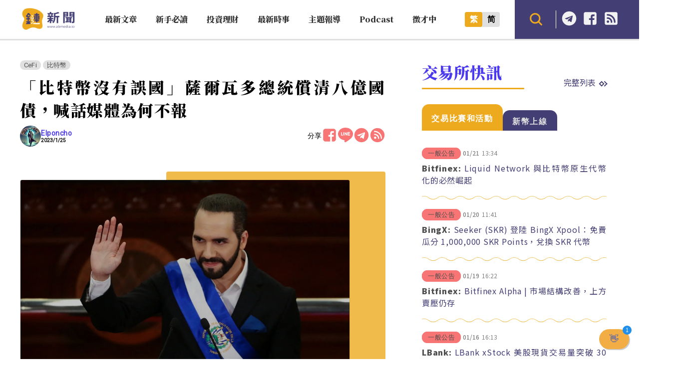

--- FILE ---
content_type: text/html; charset=UTF-8
request_url: https://abmedia.io/20230125-el-slavdor-bond-paid
body_size: 25912
content:
<!DOCTYPE html>
<!--[if IE 7 | IE 8]>
<html class="ie" lang="zh-TW">
<![endif]-->
<!--[if !(IE 7) | !(IE 8)  ]><!-->
<html lang="zh-TW" class="no-js">
<!--<![endif]-->

<head>
	<meta charset="UTF-8">
	<meta name="author" content="鏈新聞 ABMedia" />
	<meta name="rating" content="general" />
	<meta name="viewport" content="width=device-width, initial-scale=1" />
	<meta name="google-site-verification" content="thCR8BlrrC9xLgp1G7gxTylN7OpECSHk4hscZFtS6WA">
	<meta name="google-site-verification" content="HJNYsKNbLlo3DeUQ_acQxHTACmRTdSE9yyf1oZKA6AE">
	<link rel="preload" as="style" href="https://abmedia.io/wp-content/themes/abmedia/css/main.min.css?ver=1767588833">
	<link rel="preload" as="style" href="https://abmedia.io/wp-content/themes/abmedia/css/header.min.css?ver=1767588833">
	<link rel="preload" as="style" href="https://abmedia.io/wp-content/themes/abmedia/css/rwd.min.css?ver=1767588833">
	<link rel="profile" href="https://gmpg.org/xfn/11">
	<link rel="alternate" title="RSS 2.0 訂閱最新文章" href="https://abmedia.io/feed" />
	<link rel="pingback" href="https://abmedia.io/xmlrpc.php">
	<!--[if lt IE 9]>
	<script src="//html5shiv.googlecode.com/svn/trunk/html5.js"></script>
	<![endif]-->
	<meta name='robots' content='index, follow, max-image-preview:large, max-snippet:-1, max-video-preview:-1' />
	<style>img:is([sizes="auto" i], [sizes^="auto," i]) { contain-intrinsic-size: 3000px 1500px }</style>
	
	<!-- This site is optimized with the Yoast SEO plugin v26.8 - https://yoast.com/product/yoast-seo-wordpress/ -->
	<title>「比特幣沒有誤國」薩爾瓦多總統償清八億國債，喊話媒體為何不報 | 鏈新聞 ABMedia</title>
	<meta name="description" content="將比特幣視為法定貨幣、大舉買入比特幣的薩爾瓦多，在 2023 年 1 月 24 日連本帶利償清一筆八億美元的國債。薩爾瓦多總統 Nayib Bukele 在社群媒體上大吐苦水，認為主流媒體過去只會批評，但卻在此時沈默。" />
	<link rel="canonical" href="https://abmedia.io/20230125-el-slavdor-bond-paid" />
	<meta property="og:locale" content="zh_TW" />
	<meta property="og:type" content="article" />
	<meta property="og:title" content="「比特幣沒有誤國」薩爾瓦多總統償清八億國債，喊話媒體為何不報 | 鏈新聞 ABMedia" />
	<meta property="og:description" content="將比特幣視為法定貨幣、大舉買入比特幣的薩爾瓦多，在 2023 年 1 月 24 日連本帶利償清一筆八億美元的國債。薩爾瓦多總統 Nayib Bukele 在社群媒體上大吐苦水，認為主流媒體過去只會批評，但卻在此時沈默。" />
	<meta property="og:url" content="https://abmedia.io/20230125-el-slavdor-bond-paid" />
	<meta property="og:site_name" content="鏈新聞 ABMedia" />
	<meta property="article:publisher" content="https://www.facebook.com/abmedia.io/" />
	<meta property="article:published_time" content="2023-01-24T16:53:35+00:00" />
	<meta property="article:modified_time" content="2023-01-24T17:05:28+00:00" />
	<meta property="og:image" content="https://abmedia.io/wp-content/uploads/2023/01/截圖-2023-01-25-上午12.52.47.png" />
	<meta property="og:image:width" content="968" />
	<meta property="og:image:height" content="698" />
	<meta property="og:image:type" content="image/png" />
	<meta name="author" content="Elponcho" />
	<meta name="twitter:card" content="summary_large_image" />
	<meta name="twitter:creator" content="@ABMedia_Crypto" />
	<meta name="twitter:site" content="@ABMedia_Crypto" />
	<script type="application/ld+json" class="yoast-schema-graph">{"@context":"https://schema.org","@graph":[{"@type":"NewsArticle","@id":"https://abmedia.io/20230125-el-slavdor-bond-paid#article","isPartOf":{"@id":"https://abmedia.io/20230125-el-slavdor-bond-paid"},"author":{"name":"Elponcho","@id":"https://abmedia.io/#/schema/person/34d6874ad9a0676d209537eb6dcd0c3c"},"headline":"「比特幣沒有誤國」薩爾瓦多總統償清八億國債，喊話媒體為何不報","datePublished":"2023-01-24T16:53:35+00:00","dateModified":"2023-01-24T17:05:28+00:00","mainEntityOfPage":{"@id":"https://abmedia.io/20230125-el-slavdor-bond-paid"},"wordCount":21,"publisher":{"@id":"https://abmedia.io/#organization"},"image":{"@id":"https://abmedia.io/20230125-el-slavdor-bond-paid#primaryimage"},"thumbnailUrl":"https://i0.wp.com/abmedia.io/wp-content/uploads/2023/01/%E6%88%AA%E5%9C%96-2023-01-25-%E4%B8%8A%E5%8D%8812.52.47.png?fit=968%2C698&quality=99&ssl=1","keywords":["Nayib Bukele","債券","比特幣","薩爾瓦多"],"articleSection":["CeFi","比特幣"],"inLanguage":"zh-TW"},{"@type":"WebPage","@id":"https://abmedia.io/20230125-el-slavdor-bond-paid","url":"https://abmedia.io/20230125-el-slavdor-bond-paid","name":"「比特幣沒有誤國」薩爾瓦多總統償清八億國債，喊話媒體為何不報 | 鏈新聞 ABMedia","isPartOf":{"@id":"https://abmedia.io/#website"},"primaryImageOfPage":{"@id":"https://abmedia.io/20230125-el-slavdor-bond-paid#primaryimage"},"image":{"@id":"https://abmedia.io/20230125-el-slavdor-bond-paid#primaryimage"},"thumbnailUrl":"https://i0.wp.com/abmedia.io/wp-content/uploads/2023/01/%E6%88%AA%E5%9C%96-2023-01-25-%E4%B8%8A%E5%8D%8812.52.47.png?fit=968%2C698&quality=99&ssl=1","datePublished":"2023-01-24T16:53:35+00:00","dateModified":"2023-01-24T17:05:28+00:00","description":"將比特幣視為法定貨幣、大舉買入比特幣的薩爾瓦多，在 2023 年 1 月 24 日連本帶利償清一筆八億美元的國債。薩爾瓦多總統 Nayib Bukele 在社群媒體上大吐苦水，認為主流媒體過去只會批評，但卻在此時沈默。","breadcrumb":{"@id":"https://abmedia.io/20230125-el-slavdor-bond-paid#breadcrumb"},"inLanguage":"zh-TW","potentialAction":[{"@type":"ReadAction","target":["https://abmedia.io/20230125-el-slavdor-bond-paid"]}]},{"@type":"ImageObject","inLanguage":"zh-TW","@id":"https://abmedia.io/20230125-el-slavdor-bond-paid#primaryimage","url":"https://i0.wp.com/abmedia.io/wp-content/uploads/2023/01/%E6%88%AA%E5%9C%96-2023-01-25-%E4%B8%8A%E5%8D%8812.52.47.png?fit=968%2C698&quality=99&ssl=1","contentUrl":"https://i0.wp.com/abmedia.io/wp-content/uploads/2023/01/%E6%88%AA%E5%9C%96-2023-01-25-%E4%B8%8A%E5%8D%8812.52.47.png?fit=968%2C698&quality=99&ssl=1","width":968,"height":698,"caption":"「比特幣沒有誤國」薩爾瓦多總統償清八億國債，喊話媒體為何不報"},{"@type":"BreadcrumbList","@id":"https://abmedia.io/20230125-el-slavdor-bond-paid#breadcrumb","itemListElement":[{"@type":"ListItem","position":1,"name":"首頁","item":"https://abmedia.io/"},{"@type":"ListItem","position":2,"name":"投資理財","item":"https://abmedia.io/category/invsetments"},{"@type":"ListItem","position":3,"name":"CeFi","item":"https://abmedia.io/category/invsetments/cefi"},{"@type":"ListItem","position":4,"name":"「比特幣沒有誤國」薩爾瓦多總統償清八億國債，喊話媒體為何不報"}]},{"@type":"WebSite","@id":"https://abmedia.io/#website","url":"https://abmedia.io/","name":"鏈新聞 ABMedia","description":"台灣最值得信賴的區塊鏈媒體「鏈新聞」(比特幣、虛擬貨幣)","publisher":{"@id":"https://abmedia.io/#organization"},"potentialAction":[{"@type":"SearchAction","target":{"@type":"EntryPoint","urlTemplate":"https://abmedia.io/?s={search_term_string}"},"query-input":{"@type":"PropertyValueSpecification","valueRequired":true,"valueName":"search_term_string"}}],"inLanguage":"zh-TW"},{"@type":"Organization","@id":"https://abmedia.io/#organization","name":"鏈新聞 ABMedia","url":"https://abmedia.io/","logo":{"@type":"ImageObject","inLanguage":"zh-TW","@id":"https://abmedia.io/#/schema/logo/image/","url":"https://abmedia.io/wp-content/uploads/2022/06/鏈新聞-03.jpg","contentUrl":"https://abmedia.io/wp-content/uploads/2022/06/鏈新聞-03.jpg","width":1200,"height":900,"caption":"鏈新聞 ABMedia"},"image":{"@id":"https://abmedia.io/#/schema/logo/image/"},"sameAs":["https://www.facebook.com/abmedia.io/","https://x.com/ABMedia_Crypto"]},{"@type":"Person","@id":"https://abmedia.io/#/schema/person/34d6874ad9a0676d209537eb6dcd0c3c","name":"Elponcho","image":{"@type":"ImageObject","inLanguage":"zh-TW","@id":"https://abmedia.io/#/schema/person/image/","url":"https://abmedia.io/wp-content/uploads/2024/11/Camus_B-96x96.webp","contentUrl":"https://abmedia.io/wp-content/uploads/2024/11/Camus_B-96x96.webp","caption":"Elponcho"},"description":"夜露死苦","url":"https://abmedia.io/author/wade"}]}</script>
	<!-- / Yoast SEO plugin. -->


<link rel='dns-prefetch' href='//ajax.googleapis.com' />
<link rel='dns-prefetch' href='//stats.wp.com' />
<link rel='preconnect' href='//i0.wp.com' />
<script type="ea50772735011bc58f8790fa-text/javascript">
/* <![CDATA[ */
window._wpemojiSettings = {"baseUrl":"https:\/\/s.w.org\/images\/core\/emoji\/16.0.1\/72x72\/","ext":".png","svgUrl":"https:\/\/s.w.org\/images\/core\/emoji\/16.0.1\/svg\/","svgExt":".svg","source":{"concatemoji":"https:\/\/abmedia.io\/wp-includes\/js\/wp-emoji-release.min.js?ver=6.8.3"}};
/*! This file is auto-generated */
!function(s,n){var o,i,e;function c(e){try{var t={supportTests:e,timestamp:(new Date).valueOf()};sessionStorage.setItem(o,JSON.stringify(t))}catch(e){}}function p(e,t,n){e.clearRect(0,0,e.canvas.width,e.canvas.height),e.fillText(t,0,0);var t=new Uint32Array(e.getImageData(0,0,e.canvas.width,e.canvas.height).data),a=(e.clearRect(0,0,e.canvas.width,e.canvas.height),e.fillText(n,0,0),new Uint32Array(e.getImageData(0,0,e.canvas.width,e.canvas.height).data));return t.every(function(e,t){return e===a[t]})}function u(e,t){e.clearRect(0,0,e.canvas.width,e.canvas.height),e.fillText(t,0,0);for(var n=e.getImageData(16,16,1,1),a=0;a<n.data.length;a++)if(0!==n.data[a])return!1;return!0}function f(e,t,n,a){switch(t){case"flag":return n(e,"\ud83c\udff3\ufe0f\u200d\u26a7\ufe0f","\ud83c\udff3\ufe0f\u200b\u26a7\ufe0f")?!1:!n(e,"\ud83c\udde8\ud83c\uddf6","\ud83c\udde8\u200b\ud83c\uddf6")&&!n(e,"\ud83c\udff4\udb40\udc67\udb40\udc62\udb40\udc65\udb40\udc6e\udb40\udc67\udb40\udc7f","\ud83c\udff4\u200b\udb40\udc67\u200b\udb40\udc62\u200b\udb40\udc65\u200b\udb40\udc6e\u200b\udb40\udc67\u200b\udb40\udc7f");case"emoji":return!a(e,"\ud83e\udedf")}return!1}function g(e,t,n,a){var r="undefined"!=typeof WorkerGlobalScope&&self instanceof WorkerGlobalScope?new OffscreenCanvas(300,150):s.createElement("canvas"),o=r.getContext("2d",{willReadFrequently:!0}),i=(o.textBaseline="top",o.font="600 32px Arial",{});return e.forEach(function(e){i[e]=t(o,e,n,a)}),i}function t(e){var t=s.createElement("script");t.src=e,t.defer=!0,s.head.appendChild(t)}"undefined"!=typeof Promise&&(o="wpEmojiSettingsSupports",i=["flag","emoji"],n.supports={everything:!0,everythingExceptFlag:!0},e=new Promise(function(e){s.addEventListener("DOMContentLoaded",e,{once:!0})}),new Promise(function(t){var n=function(){try{var e=JSON.parse(sessionStorage.getItem(o));if("object"==typeof e&&"number"==typeof e.timestamp&&(new Date).valueOf()<e.timestamp+604800&&"object"==typeof e.supportTests)return e.supportTests}catch(e){}return null}();if(!n){if("undefined"!=typeof Worker&&"undefined"!=typeof OffscreenCanvas&&"undefined"!=typeof URL&&URL.createObjectURL&&"undefined"!=typeof Blob)try{var e="postMessage("+g.toString()+"("+[JSON.stringify(i),f.toString(),p.toString(),u.toString()].join(",")+"));",a=new Blob([e],{type:"text/javascript"}),r=new Worker(URL.createObjectURL(a),{name:"wpTestEmojiSupports"});return void(r.onmessage=function(e){c(n=e.data),r.terminate(),t(n)})}catch(e){}c(n=g(i,f,p,u))}t(n)}).then(function(e){for(var t in e)n.supports[t]=e[t],n.supports.everything=n.supports.everything&&n.supports[t],"flag"!==t&&(n.supports.everythingExceptFlag=n.supports.everythingExceptFlag&&n.supports[t]);n.supports.everythingExceptFlag=n.supports.everythingExceptFlag&&!n.supports.flag,n.DOMReady=!1,n.readyCallback=function(){n.DOMReady=!0}}).then(function(){return e}).then(function(){var e;n.supports.everything||(n.readyCallback(),(e=n.source||{}).concatemoji?t(e.concatemoji):e.wpemoji&&e.twemoji&&(t(e.twemoji),t(e.wpemoji)))}))}((window,document),window._wpemojiSettings);
/* ]]> */
</script>
<!-- abmedia.io is managing ads with Advanced Ads 2.0.16 – https://wpadvancedads.com/ --><script id="abmed-ready" type="ea50772735011bc58f8790fa-text/javascript">
			window.advanced_ads_ready=function(e,a){a=a||"complete";var d=function(e){return"interactive"===a?"loading"!==e:"complete"===e};d(document.readyState)?e():document.addEventListener("readystatechange",(function(a){d(a.target.readyState)&&e()}),{once:"interactive"===a})},window.advanced_ads_ready_queue=window.advanced_ads_ready_queue||[];		</script>
		
<link rel='stylesheet' id='theme-abmedia-main-css' href='https://abmedia.io/wp-content/themes/abmedia/css/main.min.css?ver=1767588833' type='text/css' media='all' />
<link rel='stylesheet' id='theme-abmedia-header-css' href='https://abmedia.io/wp-content/themes/abmedia/css/header.min.css?ver=1767588833' type='text/css' media='all' />
<link rel='stylesheet' id='theme-abmedia-footer-css' href='https://abmedia.io/wp-content/themes/abmedia/css/footer.min.css?ver=1767588833' type='text/css' media='all' />
<link rel='stylesheet' id='theme-abmedia-rwd-css' href='https://abmedia.io/wp-content/themes/abmedia/css/rwd.min.css?ver=1767588833' type='text/css' media='all' />
<style id='wp-emoji-styles-inline-css' type='text/css'>

	img.wp-smiley, img.emoji {
		display: inline !important;
		border: none !important;
		box-shadow: none !important;
		height: 1em !important;
		width: 1em !important;
		margin: 0 0.07em !important;
		vertical-align: -0.1em !important;
		background: none !important;
		padding: 0 !important;
	}
</style>
<link rel='stylesheet' id='wp-block-library-css' href='https://abmedia.io/wp-includes/css/dist/block-library/style.min.css?ver=6.8.3' type='text/css' media='all' />
<style id='classic-theme-styles-inline-css' type='text/css'>
/*! This file is auto-generated */
.wp-block-button__link{color:#fff;background-color:#32373c;border-radius:9999px;box-shadow:none;text-decoration:none;padding:calc(.667em + 2px) calc(1.333em + 2px);font-size:1.125em}.wp-block-file__button{background:#32373c;color:#fff;text-decoration:none}
</style>
<link rel='stylesheet' id='wp-components-css' href='https://abmedia.io/wp-includes/css/dist/components/style.min.css?ver=6.8.3' type='text/css' media='all' />
<link rel='stylesheet' id='wp-preferences-css' href='https://abmedia.io/wp-includes/css/dist/preferences/style.min.css?ver=6.8.3' type='text/css' media='all' />
<link rel='stylesheet' id='wp-block-editor-css' href='https://abmedia.io/wp-includes/css/dist/block-editor/style.min.css?ver=6.8.3' type='text/css' media='all' />
<link rel='stylesheet' id='popup-maker-block-library-style-css' href='https://abmedia.io/wp-content/plugins/popup-maker/dist/packages/block-library-style.css?ver=dbea705cfafe089d65f1' type='text/css' media='all' />
<link rel='stylesheet' id='mediaelement-css' href='https://abmedia.io/wp-includes/js/mediaelement/mediaelementplayer-legacy.min.css?ver=4.2.17' type='text/css' media='all' />
<link rel='stylesheet' id='wp-mediaelement-css' href='https://abmedia.io/wp-includes/js/mediaelement/wp-mediaelement.min.css?ver=6.8.3' type='text/css' media='all' />
<style id='jetpack-sharing-buttons-style-inline-css' type='text/css'>
.jetpack-sharing-buttons__services-list{display:flex;flex-direction:row;flex-wrap:wrap;gap:0;list-style-type:none;margin:5px;padding:0}.jetpack-sharing-buttons__services-list.has-small-icon-size{font-size:12px}.jetpack-sharing-buttons__services-list.has-normal-icon-size{font-size:16px}.jetpack-sharing-buttons__services-list.has-large-icon-size{font-size:24px}.jetpack-sharing-buttons__services-list.has-huge-icon-size{font-size:36px}@media print{.jetpack-sharing-buttons__services-list{display:none!important}}.editor-styles-wrapper .wp-block-jetpack-sharing-buttons{gap:0;padding-inline-start:0}ul.jetpack-sharing-buttons__services-list.has-background{padding:1.25em 2.375em}
</style>
<style id='global-styles-inline-css' type='text/css'>
:root{--wp--preset--aspect-ratio--square: 1;--wp--preset--aspect-ratio--4-3: 4/3;--wp--preset--aspect-ratio--3-4: 3/4;--wp--preset--aspect-ratio--3-2: 3/2;--wp--preset--aspect-ratio--2-3: 2/3;--wp--preset--aspect-ratio--16-9: 16/9;--wp--preset--aspect-ratio--9-16: 9/16;--wp--preset--color--black: #000000;--wp--preset--color--cyan-bluish-gray: #abb8c3;--wp--preset--color--white: #ffffff;--wp--preset--color--pale-pink: #f78da7;--wp--preset--color--vivid-red: #cf2e2e;--wp--preset--color--luminous-vivid-orange: #ff6900;--wp--preset--color--luminous-vivid-amber: #fcb900;--wp--preset--color--light-green-cyan: #7bdcb5;--wp--preset--color--vivid-green-cyan: #00d084;--wp--preset--color--pale-cyan-blue: #8ed1fc;--wp--preset--color--vivid-cyan-blue: #0693e3;--wp--preset--color--vivid-purple: #9b51e0;--wp--preset--gradient--vivid-cyan-blue-to-vivid-purple: linear-gradient(135deg,rgba(6,147,227,1) 0%,rgb(155,81,224) 100%);--wp--preset--gradient--light-green-cyan-to-vivid-green-cyan: linear-gradient(135deg,rgb(122,220,180) 0%,rgb(0,208,130) 100%);--wp--preset--gradient--luminous-vivid-amber-to-luminous-vivid-orange: linear-gradient(135deg,rgba(252,185,0,1) 0%,rgba(255,105,0,1) 100%);--wp--preset--gradient--luminous-vivid-orange-to-vivid-red: linear-gradient(135deg,rgba(255,105,0,1) 0%,rgb(207,46,46) 100%);--wp--preset--gradient--very-light-gray-to-cyan-bluish-gray: linear-gradient(135deg,rgb(238,238,238) 0%,rgb(169,184,195) 100%);--wp--preset--gradient--cool-to-warm-spectrum: linear-gradient(135deg,rgb(74,234,220) 0%,rgb(151,120,209) 20%,rgb(207,42,186) 40%,rgb(238,44,130) 60%,rgb(251,105,98) 80%,rgb(254,248,76) 100%);--wp--preset--gradient--blush-light-purple: linear-gradient(135deg,rgb(255,206,236) 0%,rgb(152,150,240) 100%);--wp--preset--gradient--blush-bordeaux: linear-gradient(135deg,rgb(254,205,165) 0%,rgb(254,45,45) 50%,rgb(107,0,62) 100%);--wp--preset--gradient--luminous-dusk: linear-gradient(135deg,rgb(255,203,112) 0%,rgb(199,81,192) 50%,rgb(65,88,208) 100%);--wp--preset--gradient--pale-ocean: linear-gradient(135deg,rgb(255,245,203) 0%,rgb(182,227,212) 50%,rgb(51,167,181) 100%);--wp--preset--gradient--electric-grass: linear-gradient(135deg,rgb(202,248,128) 0%,rgb(113,206,126) 100%);--wp--preset--gradient--midnight: linear-gradient(135deg,rgb(2,3,129) 0%,rgb(40,116,252) 100%);--wp--preset--font-size--small: 13px;--wp--preset--font-size--medium: 20px;--wp--preset--font-size--large: 36px;--wp--preset--font-size--x-large: 42px;--wp--preset--spacing--20: 0.44rem;--wp--preset--spacing--30: 0.67rem;--wp--preset--spacing--40: 1rem;--wp--preset--spacing--50: 1.5rem;--wp--preset--spacing--60: 2.25rem;--wp--preset--spacing--70: 3.38rem;--wp--preset--spacing--80: 5.06rem;--wp--preset--shadow--natural: 6px 6px 9px rgba(0, 0, 0, 0.2);--wp--preset--shadow--deep: 12px 12px 50px rgba(0, 0, 0, 0.4);--wp--preset--shadow--sharp: 6px 6px 0px rgba(0, 0, 0, 0.2);--wp--preset--shadow--outlined: 6px 6px 0px -3px rgba(255, 255, 255, 1), 6px 6px rgba(0, 0, 0, 1);--wp--preset--shadow--crisp: 6px 6px 0px rgba(0, 0, 0, 1);}:where(.is-layout-flex){gap: 0.5em;}:where(.is-layout-grid){gap: 0.5em;}body .is-layout-flex{display: flex;}.is-layout-flex{flex-wrap: wrap;align-items: center;}.is-layout-flex > :is(*, div){margin: 0;}body .is-layout-grid{display: grid;}.is-layout-grid > :is(*, div){margin: 0;}:where(.wp-block-columns.is-layout-flex){gap: 2em;}:where(.wp-block-columns.is-layout-grid){gap: 2em;}:where(.wp-block-post-template.is-layout-flex){gap: 1.25em;}:where(.wp-block-post-template.is-layout-grid){gap: 1.25em;}.has-black-color{color: var(--wp--preset--color--black) !important;}.has-cyan-bluish-gray-color{color: var(--wp--preset--color--cyan-bluish-gray) !important;}.has-white-color{color: var(--wp--preset--color--white) !important;}.has-pale-pink-color{color: var(--wp--preset--color--pale-pink) !important;}.has-vivid-red-color{color: var(--wp--preset--color--vivid-red) !important;}.has-luminous-vivid-orange-color{color: var(--wp--preset--color--luminous-vivid-orange) !important;}.has-luminous-vivid-amber-color{color: var(--wp--preset--color--luminous-vivid-amber) !important;}.has-light-green-cyan-color{color: var(--wp--preset--color--light-green-cyan) !important;}.has-vivid-green-cyan-color{color: var(--wp--preset--color--vivid-green-cyan) !important;}.has-pale-cyan-blue-color{color: var(--wp--preset--color--pale-cyan-blue) !important;}.has-vivid-cyan-blue-color{color: var(--wp--preset--color--vivid-cyan-blue) !important;}.has-vivid-purple-color{color: var(--wp--preset--color--vivid-purple) !important;}.has-black-background-color{background-color: var(--wp--preset--color--black) !important;}.has-cyan-bluish-gray-background-color{background-color: var(--wp--preset--color--cyan-bluish-gray) !important;}.has-white-background-color{background-color: var(--wp--preset--color--white) !important;}.has-pale-pink-background-color{background-color: var(--wp--preset--color--pale-pink) !important;}.has-vivid-red-background-color{background-color: var(--wp--preset--color--vivid-red) !important;}.has-luminous-vivid-orange-background-color{background-color: var(--wp--preset--color--luminous-vivid-orange) !important;}.has-luminous-vivid-amber-background-color{background-color: var(--wp--preset--color--luminous-vivid-amber) !important;}.has-light-green-cyan-background-color{background-color: var(--wp--preset--color--light-green-cyan) !important;}.has-vivid-green-cyan-background-color{background-color: var(--wp--preset--color--vivid-green-cyan) !important;}.has-pale-cyan-blue-background-color{background-color: var(--wp--preset--color--pale-cyan-blue) !important;}.has-vivid-cyan-blue-background-color{background-color: var(--wp--preset--color--vivid-cyan-blue) !important;}.has-vivid-purple-background-color{background-color: var(--wp--preset--color--vivid-purple) !important;}.has-black-border-color{border-color: var(--wp--preset--color--black) !important;}.has-cyan-bluish-gray-border-color{border-color: var(--wp--preset--color--cyan-bluish-gray) !important;}.has-white-border-color{border-color: var(--wp--preset--color--white) !important;}.has-pale-pink-border-color{border-color: var(--wp--preset--color--pale-pink) !important;}.has-vivid-red-border-color{border-color: var(--wp--preset--color--vivid-red) !important;}.has-luminous-vivid-orange-border-color{border-color: var(--wp--preset--color--luminous-vivid-orange) !important;}.has-luminous-vivid-amber-border-color{border-color: var(--wp--preset--color--luminous-vivid-amber) !important;}.has-light-green-cyan-border-color{border-color: var(--wp--preset--color--light-green-cyan) !important;}.has-vivid-green-cyan-border-color{border-color: var(--wp--preset--color--vivid-green-cyan) !important;}.has-pale-cyan-blue-border-color{border-color: var(--wp--preset--color--pale-cyan-blue) !important;}.has-vivid-cyan-blue-border-color{border-color: var(--wp--preset--color--vivid-cyan-blue) !important;}.has-vivid-purple-border-color{border-color: var(--wp--preset--color--vivid-purple) !important;}.has-vivid-cyan-blue-to-vivid-purple-gradient-background{background: var(--wp--preset--gradient--vivid-cyan-blue-to-vivid-purple) !important;}.has-light-green-cyan-to-vivid-green-cyan-gradient-background{background: var(--wp--preset--gradient--light-green-cyan-to-vivid-green-cyan) !important;}.has-luminous-vivid-amber-to-luminous-vivid-orange-gradient-background{background: var(--wp--preset--gradient--luminous-vivid-amber-to-luminous-vivid-orange) !important;}.has-luminous-vivid-orange-to-vivid-red-gradient-background{background: var(--wp--preset--gradient--luminous-vivid-orange-to-vivid-red) !important;}.has-very-light-gray-to-cyan-bluish-gray-gradient-background{background: var(--wp--preset--gradient--very-light-gray-to-cyan-bluish-gray) !important;}.has-cool-to-warm-spectrum-gradient-background{background: var(--wp--preset--gradient--cool-to-warm-spectrum) !important;}.has-blush-light-purple-gradient-background{background: var(--wp--preset--gradient--blush-light-purple) !important;}.has-blush-bordeaux-gradient-background{background: var(--wp--preset--gradient--blush-bordeaux) !important;}.has-luminous-dusk-gradient-background{background: var(--wp--preset--gradient--luminous-dusk) !important;}.has-pale-ocean-gradient-background{background: var(--wp--preset--gradient--pale-ocean) !important;}.has-electric-grass-gradient-background{background: var(--wp--preset--gradient--electric-grass) !important;}.has-midnight-gradient-background{background: var(--wp--preset--gradient--midnight) !important;}.has-small-font-size{font-size: var(--wp--preset--font-size--small) !important;}.has-medium-font-size{font-size: var(--wp--preset--font-size--medium) !important;}.has-large-font-size{font-size: var(--wp--preset--font-size--large) !important;}.has-x-large-font-size{font-size: var(--wp--preset--font-size--x-large) !important;}
:where(.wp-block-post-template.is-layout-flex){gap: 1.25em;}:where(.wp-block-post-template.is-layout-grid){gap: 1.25em;}
:where(.wp-block-columns.is-layout-flex){gap: 2em;}:where(.wp-block-columns.is-layout-grid){gap: 2em;}
:root :where(.wp-block-pullquote){font-size: 1.5em;line-height: 1.6;}
</style>
<link rel='stylesheet' id='abmedia-keywords-linker-css-css' href='https://abmedia.io/wp-content/plugins/abmedia-keywords-linker/abmedia-keywords-linker.css?ver=1758180255' type='text/css' media='all' />
<link rel='stylesheet' id='theme-abmedia-news-css' href='https://abmedia.io/wp-content/plugins/abmedia-news-api/style.min.css?ver=1758272854' type='text/css' media='all' />
<link rel='stylesheet' id='gn-frontend-gnfollow-style-css' href='https://abmedia.io/wp-content/plugins/gn-publisher/assets/css/gn-frontend-gnfollow.min.css?ver=1.5.26' type='text/css' media='all' />
<link rel='stylesheet' id='rss-retriever-css' href='https://abmedia.io/wp-content/plugins/wp-rss-retriever/inc/css/rss-retriever.css?ver=1.6.10' type='text/css' media='all' />
<link rel='stylesheet' id='ez-toc-css' href='https://abmedia.io/wp-content/plugins/easy-table-of-contents/assets/css/screen.min.css?ver=2.0.80' type='text/css' media='all' />
<style id='ez-toc-inline-css' type='text/css'>
div#ez-toc-container .ez-toc-title {font-size: 120%;}div#ez-toc-container .ez-toc-title {font-weight: 500;}div#ez-toc-container ul li , div#ez-toc-container ul li a {font-size: 95%;}div#ez-toc-container ul li , div#ez-toc-container ul li a {font-weight: 500;}div#ez-toc-container nav ul ul li {font-size: 90%;}.ez-toc-box-title {font-weight: bold; margin-bottom: 10px; text-align: center; text-transform: uppercase; letter-spacing: 1px; color: #666; padding-bottom: 5px;position:absolute;top:-4%;left:5%;background-color: inherit;transition: top 0.3s ease;}.ez-toc-box-title.toc-closed {top:-25%;}
.ez-toc-container-direction {direction: ltr;}.ez-toc-counter ul{counter-reset: item ;}.ez-toc-counter nav ul li a::before {content: counters(item, '.', decimal) '. ';display: inline-block;counter-increment: item;flex-grow: 0;flex-shrink: 0;margin-right: .2em; float: left; }.ez-toc-widget-direction {direction: ltr;}.ez-toc-widget-container ul{counter-reset: item ;}.ez-toc-widget-container nav ul li a::before {content: counters(item, '.', decimal) '. ';display: inline-block;counter-increment: item;flex-grow: 0;flex-shrink: 0;margin-right: .2em; float: left; }
</style>
<link rel='stylesheet' id='popup-maker-site-css' href='//abmedia.io/wp-content/uploads/pum/pum-site-styles.css?generated=1769004348&#038;ver=1.21.5' type='text/css' media='all' />
<script type="ea50772735011bc58f8790fa-text/javascript" src="https://abmedia.io/wp-includes/js/jquery/jquery.min.js?ver=3.7.1" id="jquery-core-js"></script>
<script type="ea50772735011bc58f8790fa-text/javascript" src="https://abmedia.io/wp-includes/js/jquery/jquery-migrate.min.js?ver=3.4.1" id="jquery-migrate-js"></script>
<script type="ea50772735011bc58f8790fa-text/javascript" src="https://abmedia.io/wp-content/themes/abmedia/js/post-progress.min.js?ver=1767588833" id="theme-abmedia-post-progress-js"></script>
<script type="ea50772735011bc58f8790fa-text/javascript" id="achang-abmedia-rwd-js-extra">
/* <![CDATA[ */
var abThemeData = {"theme_url":"https:\/\/abmedia.io\/wp-content\/themes\/abmedia"};
/* ]]> */
</script>
<script type="ea50772735011bc58f8790fa-text/javascript" src="https://abmedia.io/wp-content/themes/abmedia/js/rwd-menu.min.js?ver=1767588833" id="achang-abmedia-rwd-js"></script>
<script type="ea50772735011bc58f8790fa-text/javascript" src="https://abmedia.io/wp-content/themes/abmedia/js/opencc.min.js?ver=6.8.3" id="achang-abmedia-opencc-js"></script>
<script type="ea50772735011bc58f8790fa-text/javascript" src="https://abmedia.io/wp-content/themes/abmedia/js/search.min.js?ver=6.8.3" id="achang-abmedia-search-js"></script>
<script type="ea50772735011bc58f8790fa-text/javascript" src="https://abmedia.io/wp-content/plugins/abmedia-news-api/script.min.js?ver=1758272854" id="theme-abmedia-news-js"></script>
<script type="ea50772735011bc58f8790fa-text/javascript" src="https://ajax.googleapis.com/ajax/libs/webfont/1.6.26/webfont.js?ver=6.8.3" id="abmedia-google-font-js"></script>
<link rel="https://api.w.org/" href="https://abmedia.io/wp-json/" /><link rel="alternate" title="JSON" type="application/json" href="https://abmedia.io/wp-json/wp/v2/posts/61303" /><meta name="generator" content="WordPress 6.8.3" />
<link rel='shortlink' href='https://abmedia.io/?p=61303' />
<link rel="alternate" title="oEmbed (JSON)" type="application/json+oembed" href="https://abmedia.io/wp-json/oembed/1.0/embed?url=https%3A%2F%2Fabmedia.io%2F20230125-el-slavdor-bond-paid" />
<link rel="alternate" title="oEmbed (XML)" type="text/xml+oembed" href="https://abmedia.io/wp-json/oembed/1.0/embed?url=https%3A%2F%2Fabmedia.io%2F20230125-el-slavdor-bond-paid&#038;format=xml" />
	<style>img#wpstats{display:none}</style>
		<!-- Google tag (gtag.js) -->
<script async src="https://www.googletagmanager.com/gtag/js?id=G-YHG176H809" type="ea50772735011bc58f8790fa-text/javascript"></script>
<script type="ea50772735011bc58f8790fa-text/javascript">
  window.dataLayer = window.dataLayer || [];
  function gtag(){dataLayer.push(arguments);}
  gtag('js', new Date());

  gtag('config', 'G-YHG176H809');
</script><link rel="preload" as="image" href="https://abmedia.io/wp-content/uploads/2023/01/截圖-2023-01-25-上午12.52.47.png" /><script type="application/ld+json" class="abmedia-schema">
{
    "@context":"https://schema.org",
    "@graph":[
        {
            "@type":"Organization",
            "@id":"https://abmedia.io/#organization",
            "name":"鏈新聞 ABMedia",
            "sameAs":[
            "https://www.facebook.com/abmedia.io/"
            ],
            "email":"wade.kuan@abmedia.io",
            "logo":{
                "@type":"ImageObject",
                "@id":"https://abmedia.io/#logo",
                "url":"https://abmedia.io/wp-content/themes/abmedia/images/logo-top.png",
                "contentUrl":"https://abmedia.io/wp-content/themes/abmedia/images/logo-top.png",
                "caption":"鏈新聞 ABMedia",
                "inLanguage":"zh-TW",
                "width":"600",
                "height":"256"
            }
        },
        {
            "@type":"WebSite",
            "@id":"https://abmedia.io/#website",
            "url":"https://abmedia.io",
            "name":"鏈新聞 ABMedia",
            "publisher":{
                "@id":"https://abmedia.io/#organization"
            },
            "inLanguage":"zh-TW",
            "potentialAction":{
                "@type":"SearchAction",
                "target":"https://abmedia.io/?s={search_term_string}",
                "query-input":"required name=search_term_string"
            }
        }
    ]
}
</script>	
<meta name="google-site-verification" content="thCR8BlrrC9xLgp1G7gxTylN7OpECSHk4hscZFtS6WA" />

<meta name="keywords" content="金融科技,區塊鏈,加密貨幣,比特幣"><link rel="icon" href="https://i0.wp.com/abmedia.io/wp-content/uploads/2022/06/favicon.png?fit=32%2C32&#038;quality=99&#038;ssl=1" sizes="32x32" />
<link rel="icon" href="https://i0.wp.com/abmedia.io/wp-content/uploads/2022/06/favicon.png?fit=160%2C160&#038;quality=99&#038;ssl=1" sizes="192x192" />
<link rel="apple-touch-icon" href="https://i0.wp.com/abmedia.io/wp-content/uploads/2022/06/favicon.png?fit=160%2C160&#038;quality=99&#038;ssl=1" />
<meta name="msapplication-TileImage" content="https://i0.wp.com/abmedia.io/wp-content/uploads/2022/06/favicon.png?fit=160%2C160&#038;quality=99&#038;ssl=1" />
		<style type="text/css" id="wp-custom-css">
			img{max-width:100%;max-height:100%}figure img{width:100%;height:100%;object-fit:cover}
figure { max-width: 100%; margin-left: 0; }
@media (max-width: 300px){
    #container, #main, #sidebar, #footer { overflow: hidden; }
}

#popmake-47873 { width: 80% !important; }

.wp-container-3.no-gap {gap: 0;justify-content: center;}
.wp-container-3.no-gap .wp-block-image, {margin:0}

.wp-block-columns.no-gap { gap: 1em; justify-content: center; }

@media screen and (max-width:768px){
.home .wp-container-3.no-gap.wp-block-columns {
    flex-wrap: wrap!important;
}
	.wp-block-columns.no-gap { gap: 0; }
}

.abmedia-ad .wp-block-image > figure { margin-bottom: 0 !important; }		</style>
		<link rel="preload" as="image" href="https://abmedia.io/wp-content/uploads/2023/01/截圖-2023-01-25-上午12.52.47.png"></head>

<body class="wp-singular post-template-default single single-post postid-61303 single-format-standard wp-theme-abmedia">

	<header id="header">
		<div class="header-area">
            <div id="main-menu-toggle">
            <img width="24" height="24" src="https://abmedia.io/wp-content/themes/abmedia/images/menu-toggle.svg" />
            </div>
			<div class="logo-area">
				<h2>                    <a id="logo" href="https://abmedia.io" title="鏈新聞 ABMedia" class="text">
						<img height="48" width="112.5" title="鏈新聞 ABMedia" alt="logo" src="https://abmedia.io/wp-content/themes/abmedia/images/logo-top.png">
                    </a>
				</h2>				<a id="rwd-logo" href="https://abmedia.io" title="鏈新聞 ABMedia"><img width="112.5" height="42" src="https://abmedia.io/wp-content/themes/abmedia/images/logo-mobile.svg"></a>            </div>
			<div id="primary-menu">
				<nav id="access" role="navigation">
					<div class="menu-main-container"><ul id="achang_menu_wrap" class="menu rwd-menu"><li id="menu-item-47856" class="menu-item menu-item-type-post_type menu-item-object-page current_page_parent menu-item-47856"><a href="https://abmedia.io/blog"><span>最新文章</span></a></li>
<li id="menu-item-47829" class="menu-item menu-item-type-taxonomy menu-item-object-category menu-item-has-children menu-item-47829"><a href="https://abmedia.io/category/beginner"><span>新手必讀</span></a>
<ul class="sub-menu">
	<li id="menu-item-47835" class="menu-item menu-item-type-taxonomy menu-item-object-category menu-item-47835"><a href="https://abmedia.io/category/beginner/tutorial"><span>新手指南</span></a></li>
	<li id="menu-item-47836" class="menu-item menu-item-type-taxonomy menu-item-object-category menu-item-47836"><a href="https://abmedia.io/category/beginner/crypto_scams"><span>加密貨幣詐騙</span></a></li>
</ul>
</li>
<li id="menu-item-47830" class="menu-item menu-item-type-taxonomy menu-item-object-category current-post-ancestor menu-item-has-children menu-item-47830"><a href="https://abmedia.io/category/invsetments"><span>投資理財</span></a>
<ul class="sub-menu">
	<li id="menu-item-47837" class="menu-item menu-item-type-taxonomy menu-item-object-category current-post-ancestor current-menu-parent current-post-parent menu-item-47837"><a href="https://abmedia.io/category/invsetments/bitcoin"><span>比特幣</span></a></li>
	<li id="menu-item-47838" class="menu-item menu-item-type-taxonomy menu-item-object-category menu-item-47838"><a href="https://abmedia.io/category/invsetments/ethereum"><span>以太坊</span></a></li>
	<li id="menu-item-47839" class="menu-item menu-item-type-taxonomy menu-item-object-category menu-item-47839"><a href="https://abmedia.io/category/invsetments/market"><span>交易市場</span></a></li>
	<li id="menu-item-47854" class="menu-item menu-item-type-taxonomy menu-item-object-category menu-item-47854"><a href="https://abmedia.io/category/invsetments/nft"><span>NFT</span></a></li>
	<li id="menu-item-50040" class="menu-item menu-item-type-taxonomy menu-item-object-category menu-item-50040"><a href="https://abmedia.io/category/invsetments/game-finance"><span>GameFi</span></a></li>
	<li id="menu-item-47840" class="menu-item menu-item-type-taxonomy menu-item-object-category menu-item-47840"><a href="https://abmedia.io/category/invsetments/defi"><span>DeFi</span></a></li>
	<li id="menu-item-47841" class="menu-item menu-item-type-taxonomy menu-item-object-category current-post-ancestor current-menu-parent current-post-parent menu-item-47841"><a href="https://abmedia.io/category/invsetments/cefi"><span>CeFi</span></a></li>
	<li id="menu-item-47855" class="menu-item menu-item-type-taxonomy menu-item-object-category menu-item-47855"><a href="https://abmedia.io/category/invsetments/economics_finance"><span>傳統金融</span></a></li>
</ul>
</li>
<li id="menu-item-47831" class="menu-item menu-item-type-taxonomy menu-item-object-category menu-item-has-children menu-item-47831"><a href="https://abmedia.io/category/trend"><span>最新時事</span></a>
<ul class="sub-menu">
	<li id="menu-item-47844" class="menu-item menu-item-type-taxonomy menu-item-object-category menu-item-47844"><a href="https://abmedia.io/category/trend/technology-development"><span>產品技術</span></a></li>
	<li id="menu-item-47845" class="menu-item menu-item-type-taxonomy menu-item-object-category menu-item-47845"><a href="https://abmedia.io/category/trend/business-application"><span>商業應用</span></a></li>
	<li id="menu-item-47846" class="menu-item menu-item-type-taxonomy menu-item-object-category menu-item-47846"><a href="https://abmedia.io/category/trend/regulation"><span>政策監理</span></a></li>
	<li id="menu-item-47847" class="menu-item menu-item-type-taxonomy menu-item-object-category menu-item-47847"><a href="https://abmedia.io/category/trend/people"><span>人物觀點</span></a></li>
	<li id="menu-item-47848" class="menu-item menu-item-type-taxonomy menu-item-object-category menu-item-47848"><a href="https://abmedia.io/category/trend/security"><span>資訊安全</span></a></li>
	<li id="menu-item-47849" class="menu-item menu-item-type-taxonomy menu-item-object-category menu-item-47849"><a href="https://abmedia.io/category/trend/cbdc"><span>CBDC</span></a></li>
	<li id="menu-item-47851" class="menu-item menu-item-type-taxonomy menu-item-object-category menu-item-47851"><a href="https://abmedia.io/category/trend/event"><span>活動資訊</span></a></li>
</ul>
</li>
<li id="menu-item-47832" class="menu-item menu-item-type-taxonomy menu-item-object-category menu-item-has-children menu-item-47832"><a href="https://abmedia.io/category/theme"><span>主題報導</span></a>
<ul class="sub-menu">
	<li id="menu-item-47853" class="menu-item menu-item-type-taxonomy menu-item-object-category menu-item-47853"><a href="https://abmedia.io/category/theme/topics"><span>編輯精選</span></a></li>
</ul>
</li>
<li id="menu-item-47843" class="menu-item menu-item-type-taxonomy menu-item-object-category menu-item-47843"><a href="https://abmedia.io/category/theme/podcast"><span>Podcast</span></a></li>
<li id="menu-item-103296" class="menu-item menu-item-type-taxonomy menu-item-object-category menu-item-103296"><a href="https://abmedia.io/category/%e5%be%b5%e6%89%8d%e4%b8%ad"><span>徵才中</span></a></li>
</ul></div>				</nav>
			</div>

			<div class="trans-tr-cn">
				<div>
											<div class="active">繁</div>
											<div class="">简</div>
									</div>
			</div>

			<div class="social">
				<div id="search-btn">
					<img width="32" height="32" src="https://abmedia.io/wp-content/themes/abmedia/images/search.svg">
				</div>
				<a href="https://t.me/abmedia_news" target="_blank">
					<img src="https://abmedia.io/wp-content/themes/abmedia/images/telegram-white.svg">
				</a>
				<a href="https://reurl.cc/yZrO22" target="_blank">
					<img src="https://abmedia.io/wp-content/themes/abmedia/images/fb-white.svg">
				</a>
				<a href="https://abmedia.io/feed" target="_blank">
					<img src="https://abmedia.io/wp-content/themes/abmedia/images/rss-nav.svg">
				</a>
			</div>
		</div>
	</header><script type="ea50772735011bc58f8790fa-text/javascript">
	jQuery($ => {
		let totalPosts = 1;
		let pending = false;
		const maxPosts = 4;
		$(window).on('scroll.nextPost', ()=>{
			if(!pending && document.body.clientHeight*0.64 < window.scrollY){

				if(totalPosts >= maxPosts){
					$(window).off('scroll.nextPost');
				}else{
					pending = true;
					totalPosts++;
				}
				$.get('https://abmedia.io/wp-admin/admin-ajax.php', {
					action: 'achang_abmedia_next_post',
					post_id: 61303,
					post_not_in: Array.from($('.content article[id^="post-"]')).map(post => post.id.split('-')[1]),
				}, res => {
					$('#main .container>.content').append(res);

					for (let ele of $('.single .content .desc img')) {
						if ('a' !== ele.parentElement.nodeName.toLowerCase()) {
							if('picture' === ele.parentElement.nodeName.toLowerCase()){
								ele = ele.parentElement;
							}
							if (!ele.parentElement.style.position) {
								ele.parentElement.style.position = 'relative';
								ele.parentElement.style.marginBottom = '54px';
							}
							$(ele).before('<div class="content-img-bg"></div>');
						}
					}

					abmediaFunc.ga_single();

					pending = false;

					$(document).trigger('achang_abmedia_after_next_post_ajax', {
						response: res,
						totalPosts: totalPosts
					});
				});
			}
		});
	})
</script>
<div id="main" role="main">
	<div class="container">
		<div class="content">
			    <article id="post-61303" role="article" class="page-single" data-url="https://abmedia.io/20230125-el-slavdor-bond-paid">
        <header>
            <div class="cat"><a href="https://abmedia.io/category/invsetments/cefi" rel="category tag">CeFi</a> <a href="https://abmedia.io/category/invsetments/bitcoin" rel="category tag">比特幣</a></div>
            <h1 class="title">「比特幣沒有誤國」薩爾瓦多總統償清八億國債，喊話媒體為何不報</h1>
            <div class="metas" style="height: 45px;">
                <div>
                                        <img alt='' src='https://abmedia.io/wp-content/uploads/2024/11/Camus_B-42x42.webp' srcset='https://abmedia.io/wp-content/uploads/2024/11/Camus_B-84x84.webp 2x' class='avatar avatar-42 photo' height='42' width='42' decoding='async'/>                                        <div>
                        <address>
                            <a href="https://abmedia.io/author/wade">Elponcho</a>
                        </address>
                        <time datetime="2023-01-25T00:53:35+08:00" data-updated="true" >
                            <span class="post-date" title="2023年1月25日 星期三上午12:53">2023/1/25</span>
                        </time>
                    </div>
                </div>
                <div class="abmedia-share">
                    <span>分享</span>
                    <a href="https://www.facebook.com/sharer.php?u=https://abmedia.io/20230125-el-slavdor-bond-paid" target="_blank">
                        <img src="https://abmedia.io/wp-content/themes/abmedia/images/fb-red.svg">
                    </a>
                    <a href="https://line.me/R/msg/text/?https://abmedia.io/20230125-el-slavdor-bond-paid" target="_blank">
                        <img src="https://abmedia.io/wp-content/themes/abmedia/images/line-red.svg">
                    </a>
                    <a href="https://t.me/share?url=https://abmedia.io/20230125-el-slavdor-bond-paid" target="_blank">
                        <img src="https://abmedia.io/wp-content/themes/abmedia/images/telegram-red.svg">
                    </a>
                    <a href="https://abmedia.io/feed" target="_blank">
                        <img src="https://abmedia.io/wp-content/themes/abmedia/images/rss-post.svg">
                    </a>
                </div>
            </div>
                        <figure>
                    <img width="968" height="698" src='https://abmedia.io/wp-content/uploads/2023/01/截圖-2023-01-25-上午12.52.47.png' alt='「比特幣沒有誤國」薩爾瓦多總統償清八億國債，喊話媒體為何不報' title='「比特幣沒有誤國」薩爾瓦多總統償清八億國債，喊話媒體為何不報' sizes='(min-width: 769px) 660px' />            </figure>
                    </header>
        <div class="desc">
            <p>將比特幣視為法定貨幣、大舉買入比特幣的薩爾瓦多，在 2023 年 1 月 24 日連本帶利償清一筆八億美元的國債。薩爾瓦多總統 Nayib Bukele 在社群媒體上大吐苦水，認為主流媒體過去只會批評，但卻在此時沈默。</p>
<div id="ez-toc-container" class="ez-toc-v2_0_80 counter-hierarchy ez-toc-counter ez-toc-grey ez-toc-container-direction">
<div class="ez-toc-title-container">
<p class="ez-toc-title" style="cursor:inherit">Table of Contents</p>
<span class="ez-toc-title-toggle"><a href="#" class="ez-toc-pull-right ez-toc-btn ez-toc-btn-xs ez-toc-btn-default ez-toc-toggle" aria-label="顯示/隱藏內容目錄"><span class="ez-toc-js-icon-con"><span class=""><span class="eztoc-hide" style="display:none;">Toggle</span><span class="ez-toc-icon-toggle-span"><svg style="fill: #999;color:#999" xmlns="http://www.w3.org/2000/svg" class="list-377408" width="20px" height="20px" viewBox="0 0 24 24" fill="none"><path d="M6 6H4v2h2V6zm14 0H8v2h12V6zM4 11h2v2H4v-2zm16 0H8v2h12v-2zM4 16h2v2H4v-2zm16 0H8v2h12v-2z" fill="currentColor"></path></svg><svg style="fill: #999;color:#999" class="arrow-unsorted-368013" xmlns="http://www.w3.org/2000/svg" width="10px" height="10px" viewBox="0 0 24 24" version="1.2" baseProfile="tiny"><path d="M18.2 9.3l-6.2-6.3-6.2 6.3c-.2.2-.3.4-.3.7s.1.5.3.7c.2.2.4.3.7.3h11c.3 0 .5-.1.7-.3.2-.2.3-.5.3-.7s-.1-.5-.3-.7zM5.8 14.7l6.2 6.3 6.2-6.3c.2-.2.3-.5.3-.7s-.1-.5-.3-.7c-.2-.2-.4-.3-.7-.3h-11c-.3 0-.5.1-.7.3-.2.2-.3.5-.3.7s.1.5.3.7z"/></svg></span></span></span></a></span></div>
<nav><ul class='ez-toc-list ez-toc-list-level-1 ' ><li class='ez-toc-page-1 ez-toc-heading-level-2'><a class="ez-toc-link ez-toc-heading-1" href="#%E5%9C%8B%E9%9A%9B%E7%9A%84%E4%B8%8D%E4%BF%A1%E4%BB%BB" >國際的不信任</a></li><li class='ez-toc-page-1 ez-toc-heading-level-2'><a class="ez-toc-link ez-toc-heading-2" href="#%E8%96%A9%E5%9C%8B%E6%9C%AC%E6%AC%A1%E6%88%90%E5%8A%9F%E5%B1%A5%E7%B4%84" >薩國本次成功履約</a></li><li class='ez-toc-page-1 ez-toc-heading-level-2'><a class="ez-toc-link ez-toc-heading-3" href="#%E5%9C%8B%E5%82%B5%E4%B8%8D%E5%8F%AA%E9%80%99%E4%B8%80%E7%AD%86" >國債不只這一筆</a></li></ul></nav></div>
<h2><span class="ez-toc-section" id="%E5%9C%8B%E9%9A%9B%E7%9A%84%E4%B8%8D%E4%BF%A1%E4%BB%BB"></span>國際的不信任<span class="ez-toc-section-end"></span></h2>
<p>2022 年，<a href="https://abmedia.io/20220525-imf-el-salvador-on-talks-including-over-bitcoin-use" target="_blank" rel="noopener">國際貨幣基金組織 (IMF)</a> 因金融風險因素，公開反對薩爾瓦多的比特幣政策 ; 美國三大信貸評級機構穆迪、惠譽都將薩爾瓦多債券評級<a href="https://abmedia.io/20220210-fitch-downgrades-el-salvador-long-term-idr-to-ccc-bitcoin-bond-issuance-in-narch" target="_blank" rel="noopener">下調至「CCC」</a>，這些機構都認為薩爾瓦多總統 Nayib Bukele 的權利集中，以及比特幣政策，都為該國在 2023 年到期的債券帶來違約風險。</p>
<figure id="attachment_61305" aria-describedby="caption-attachment-61305" style="width: 2150px" class="wp-caption alignnone"><img data-recalc-dims="1" decoding="async" srcset="https://abmedia.io/wp-content/uploads/2023/01/截圖-2023-01-25-上午12.41.46.png 375w,https://abmedia.io/wp-content/uploads/2023/01/截圖-2023-01-25-上午12.41.46.png 428w,https://abmedia.io/wp-content/uploads/2023/01/截圖-2023-01-25-上午12.41.46.png 768w,https://abmedia.io/wp-content/uploads/2023/01/截圖-2023-01-25-上午12.41.46.png 1024w,https://abmedia.io/wp-content/uploads/2023/01/截圖-2023-01-25-上午12.41.46.png 1440w,https://abmedia.io/wp-content/uploads/2023/01/截圖-2023-01-25-上午12.41.46.png 2560w" loading="lazy" sizes="auto, (max-width: 768px) 94vw, ((min-width: 769px) and (max-width: 1200px)) 63vw, 732px" class="wp-image-61305 size-full" src="https://i0.wp.com/abmedia.io/wp-content/uploads/2023/01/%E6%88%AA%E5%9C%96-2023-01-25-%E4%B8%8A%E5%8D%8812.41.46.png?resize=2150%2C298&#038;quality=99&#038;ssl=1" alt="" width="2150" height="298" /><figcaption id="caption-attachment-61305" class="wp-caption-text">薩爾瓦多 2023 年到期國債</figcaption></figure>
<h2><span class="ez-toc-section" id="%E8%96%A9%E5%9C%8B%E6%9C%AC%E6%AC%A1%E6%88%90%E5%8A%9F%E5%B1%A5%E7%B4%84"></span>薩國本次成功履約<span class="ez-toc-section-end"></span></h2>
<p>薩爾瓦多總統 Nayib Bukele 在推特<a href="https://twitter.com/nayibbukele/status/1617700039534731264?s=20&amp;t=-xFKB5Vd5XkBlrpbpEVnaA">表示</a>，多家主流媒體的不看好薩國押注比特幣，質疑國債償付能力。但今年薩爾瓦多完整清償了八億美元的國債 (實際結餘僅剩六億多)，卻僅有一家<a href="https://www.semana.com/confidenciales/articulo/nayib-bukele-cumplio-el-salvador-pago-el-bono-que-se-vencia-en-el-2023/202311/" target="_blank" rel="noopener">哥倫比亞有報導</a>，不看好的媒體卻保持沈默。</p><div class="abmed-" style="margin-top: 40px;margin-bottom: 40px;margin-left: auto;margin-right: auto;text-align: center;" id="abmed-3333373641"><div class="wp-block-group abmedia-ad">
<p></p>
<h5 class="wp-block-heading has-text-align-center">廣告 - 內文未完請往下捲動</h5>
<p></p>
<p></p>
<div class="wp-block-columns are-vertically-aligned-center no-gap is-layout-flex wp-container-core-columns-is-layout-9d6595d7 wp-block-columns-is-layout-flex">
<p></p>
<div class="wp-block-column is-vertically-aligned-center is-layout-flow wp-block-column-is-layout-flow">
<figure class="wp-block-image size-full"><a href="https://www.mexc.com/zh-TW/campaigns/MEXCEventsBenefits?inviteCode=mexc-ABmedia" target="_blank" rel="noopener"><img data-recalc-dims="1" decoding="async" class="wp-image-147088" src="https://i0.wp.com/abmedia.io/wp-content/uploads/2023/12/0-fee.gif?quality=99&#038;ssl=1" alt="" /></a></figure>
<p></p>
</div>
<p></p>
<p></p>
<div class="wp-block-column is-vertically-aligned-center is-layout-flow wp-block-column-is-layout-flow">
<p></p>
</div>
<p></p>
</div>
<p><!-- /wp:block --></p>
</div>
<p><!-- /wp:group --></p></div>
<p>Nayib Bukele 抱怨，過去他們總說因為我們沒有符合 IMF 的期待並獲得援助，我們就會因為比特幣投資損失，而無法清償 2023 年的國債。</p>
<p>消息人士指出，薩爾瓦多將繼續如期清償，像信評機構與資本市場證明其償付能力。</p>
<p>哥倫比亞媒體也對 Nayib Bukele 的 92% 支持度表示肯定，認為他在積極打擊犯罪方面的作為確實受到肯定。</p>
<p>除了國債，薩爾瓦多國家比特幣辦公室（ONBTC）也<a href="https://abmedia.io/20230112-elsalvador-pass-digital-asset-law-to-issue-btc-bond" target="_blank" rel="noopener">預告</a>，一拖再拖的比特幣債券在新法通過後，將有望發行。</p>
<h2><span class="ez-toc-section" id="%E5%9C%8B%E5%82%B5%E4%B8%8D%E5%8F%AA%E9%80%99%E4%B8%80%E7%AD%86"></span>國債不只這一筆<span class="ez-toc-section-end"></span></h2>
<p>不過，薩爾瓦多還有更多債券會在未來到期，比特幣長期策略是否成功，也將一次次受到考驗：</p>
<p><img data-recalc-dims="1" decoding="async" srcset="https://abmedia.io/wp-content/uploads/2023/01/截圖-2023-01-25-上午1.01.32.png 375w,https://abmedia.io/wp-content/uploads/2023/01/截圖-2023-01-25-上午1.01.32.png 428w,https://abmedia.io/wp-content/uploads/2023/01/截圖-2023-01-25-上午1.01.32.png 768w,https://abmedia.io/wp-content/uploads/2023/01/截圖-2023-01-25-上午1.01.32.png 1024w,https://abmedia.io/wp-content/uploads/2023/01/截圖-2023-01-25-上午1.01.32.png 1440w,https://abmedia.io/wp-content/uploads/2023/01/截圖-2023-01-25-上午1.01.32.png 2560w" loading="lazy" sizes="auto, (max-width: 768px) 94vw, ((min-width: 769px) and (max-width: 1200px)) 63vw, 732px" class="alignnone wp-image-61308 size-full" src="https://i0.wp.com/abmedia.io/wp-content/uploads/2023/01/%E6%88%AA%E5%9C%96-2023-01-25-%E4%B8%8A%E5%8D%881.01.32.png?resize=1674%2C522&#038;quality=99&#038;ssl=1" alt="" width="1674" height="522" /></p>
                    <div class="post-note"><p class="post-note-title"><span class="dashicons dashicons-warning"></span>風險提示</p><p class="post-note-content">加密貨幣投資具有高度風險，其價格可能波動劇烈，您可能損失全部本金。請謹慎評估風險。</p></div>        <div class="exts">
            <div>
                <div class="cat">
                    <a href="https://abmedia.io/tag/nayib-bukele" rel="tag">Nayib Bukele</a><a href="https://abmedia.io/tag/%e5%82%b5%e5%88%b8" rel="tag">債券</a><a href="https://abmedia.io/tag/%e6%af%94%e7%89%b9%e5%b9%a3" rel="tag">比特幣</a><a href="https://abmedia.io/tag/%e8%96%a9%e7%88%be%e7%93%a6%e5%a4%9a" rel="tag">薩爾瓦多</a>                </div>
            </div>
            <div class="tg">
		        <a href="https://www.bitget.com/zh-TC/promotion/futures-tradfi" target="_blank" rel="noopener noreferrer">
                    <img src="https://abmedia.io/wp-content/uploads/2026/01/Tradfi-ad_鏈新聞_732x200.png" title="Bitget 黃金外匯 TradeFi" alt="Bitget 黃金外匯 TradeFi" />
                </a>
            </div>
            <div class="more-articles">
                <div>
                    <h3>衍伸閱讀</h3>
                    <ul>
                                                                    <li><a href="https://abmedia.io/japanese-debt-buyers-flee" rel="noopener noreferrer" >日債拋售潮蔓延全球、避險基金放空日圓：資管巨頭擔憂「沒人敢接盤」</a></li>
                                                                    <li><a href="https://abmedia.io/crown-brazil-brlv-stablecoin-high-yield-bond-access" rel="noopener noreferrer" >Crown 募資 810 萬美元推出巴西穩定幣 BRLV，將雙位數收益帶向全球</a></li>
                                        </ul>
                </div>
            </div>
        </div>
            </div>
        <div class="article-end"></div>
    </article>
		</div>
		<aside id="sidebar">
	<div>
		<section id="block-26" class="widget widget_block">
<div class="wp-block-group"><div class="wp-block-group__inner-container is-layout-flow wp-block-group-is-layout-flow">
<h2 class="wp-block-heading">交易所快訊</h2>


<section class="news-tab"><ul><li class="active" data-for="交易比賽和活動">交易比賽和活動</li><li class="" data-for="新幣上線">新幣上線</li></ul></section><section class="abmedia-news color-2 active" data-tab="交易比賽和活動">        <article class="title_list">
            <div>
                                <a href="https://abmedia.io/news-list?tag=%E4%B8%80%E8%88%AC%E5%85%AC%E5%91%8A">
                    <span class="category">一般公告</span>
                </a>
                                <span class="day">01/21</span><span class="time">13:34</span>
            </div>
            <h3 class="title">
                <a href="https://abmedia.io/news-list?source=Bitfinex" class="source">Bitfinex:</a><a href="https://abmedia.io/abmedia_news/liquid-network-%e8%88%87%e6%af%94%e7%89%b9%e5%b9%a3%e5%8e%9f%e7%94%9f%e4%bb%a3%e5%b9%a3%e5%8c%96%e7%9a%84%e5%bf%85%e7%84%b6%e5%b4%9b%e8%b5%b7" title="Liquid Network 與比特幣原生代幣化的必然崛起">Liquid Network 與比特幣原生代幣化的必然崛起</a>
            </h3>
        </article>
            <article class="title_list">
            <div>
                                <a href="https://abmedia.io/news-list?tag=%E4%B8%80%E8%88%AC%E5%85%AC%E5%91%8A">
                    <span class="category">一般公告</span>
                </a>
                                <span class="day">01/20</span><span class="time">11:41</span>
            </div>
            <h3 class="title">
                <a href="https://abmedia.io/news-list?source=BingX" class="source">BingX:</a><a href="https://abmedia.io/abmedia_news/seeker-skr-%e7%99%bb%e9%99%b8-bingx-xpool%ef%bc%9a%e5%85%8d%e8%b2%bb%e7%93%9c%e5%88%86-1000000-skr-points%ef%bc%8c%e5%85%8c%e6%8f%9b-skr-%e4%bb%a3%e5%b9%a3" title="Seeker (SKR) 登陸 BingX Xpool：免費瓜分 1,000,000 SKR Points，兌換 SKR 代幣">Seeker (SKR) 登陸 BingX Xpool：免費瓜分 1,000,000 SKR Points，兌換 SKR 代幣</a>
            </h3>
        </article>
            <article class="title_list">
            <div>
                                <a href="https://abmedia.io/news-list?tag=%E4%B8%80%E8%88%AC%E5%85%AC%E5%91%8A">
                    <span class="category">一般公告</span>
                </a>
                                <span class="day">01/19</span><span class="time">16:22</span>
            </div>
            <h3 class="title">
                <a href="https://abmedia.io/news-list?source=Bitfinex" class="source">Bitfinex:</a><a href="https://abmedia.io/abmedia_news/bitfinex-alpha-%e5%b8%82%e5%a0%b4%e7%b5%90%e6%a7%8b%e6%94%b9%e5%96%84%ef%bc%8c%e4%b8%8a%e6%96%b9%e8%b3%a3%e5%a3%93%e4%bb%8d%e5%ad%98" title="Bitfinex Alpha | 市場結構改善，上方賣壓仍存">Bitfinex Alpha | 市場結構改善，上方賣壓仍存</a>
            </h3>
        </article>
            <article class="title_list">
            <div>
                                <a href="https://abmedia.io/news-list?tag=%E4%B8%80%E8%88%AC%E5%85%AC%E5%91%8A">
                    <span class="category">一般公告</span>
                </a>
                                <span class="day">01/16</span><span class="time">16:13</span>
            </div>
            <h3 class="title">
                <a href="https://abmedia.io/news-list?source=LBank" class="source">LBank:</a><a href="https://abmedia.io/abmedia_news/158558" title="LBank xStock 美股現貨交易量突破 30 億美元，CEX 市占率達 30%">LBank xStock 美股現貨交易量突破 30 億美元，CEX 市占率達 30%</a>
            </h3>
        </article>
            <article class="title_list">
            <div>
                                <a href="https://abmedia.io/news-list?tag=%E4%B8%80%E8%88%AC%E5%85%AC%E5%91%8A">
                    <span class="category">一般公告</span>
                </a>
                                <span class="day">01/15</span><span class="time">18:09</span>
            </div>
            <h3 class="title">
                <a href="https://abmedia.io/news-list?source=LBank" class="source">LBank:</a><a href="https://abmedia.io/abmedia_news/lbank-%e6%8e%a8%e5%87%ba-apple-pay-google-pay-%e5%bf%ab%e6%8d%b7%e8%b2%b7%e5%b9%a3%ef%bc%8c0-%e6%89%8b%e7%ba%8c%e8%b2%bb%e6%b3%95%e5%b9%a3%e5%bf%ab%e9%80%9f%e5%85%a5%e9%87%91" title="LBank 推出 Apple Pay / Google Pay 快捷買幣，0 手續費法幣快速入金">LBank 推出 Apple Pay / Google Pay 快捷買幣，0 手續費法幣快速入金</a>
            </h3>
        </article>
            <article class="title_list">
            <div>
                                <a href="https://abmedia.io/news-list?tag=%E4%B8%80%E8%88%AC%E5%85%AC%E5%91%8A">
                    <span class="category">一般公告</span>
                </a>
                                <span class="day">01/14</span><span class="time">22:38</span>
            </div>
            <h3 class="title">
                <a href="https://abmedia.io/news-list?source=LBank" class="source">LBank:</a><a href="https://abmedia.io/abmedia_news/lbank-%e8%b7%9f%e5%96%ae%e6%96%b0%e5%b9%b4%e6%b4%bb%e5%8b%95%e9%96%8b%e5%95%9f%ef%bc%9a%e6%96%b0%e4%ba%ba%e6%9c%80%e9%ab%98%e5%8f%af%e9%a0%98-550%ef%bc%8c%e8%a1%9d%e6%a6%9c%e7%93%9c%e5%88%86-100000" title="LBank 跟單新年活動開啟：新人最高可領 $550，衝榜瓜分 $100,000">LBank 跟單新年活動開啟：新人最高可領 $550，衝榜瓜分 $100,000</a>
            </h3>
        </article>
    <div class="title"><a class="more-arrow" href="https://abmedia.io/news-list?tag=%E4%B8%80%E8%88%AC%E5%85%AC%E5%91%8A">more<i></i></a></div></section><section class="abmedia-news color-1 " data-tab="新幣上線">        <article class="title_list">
            <div>
                                <a href="https://abmedia.io/news-list?tag=%E5%B9%A3%E7%A8%AE%E5%8B%95%E6%85%8B">
                    <span class="category">幣種動態</span>
                </a>
                                <span class="day">01/21</span><span class="time">16:16</span>
            </div>
            <h3 class="title">
                <a href="https://abmedia.io/news-list?source=LBank" class="source">LBank:</a><a href="https://abmedia.io/abmedia_news/lbank-%e5%b7%b2%e9%a6%96%e7%99%bc%e4%b8%8a%e7%b7%9a-%e7%a9%ba%e6%b0%a3%e5%b9%a3%e3%80%81memes%e3%80%81acu-%e5%92%8c-skr" title="LBank 已首發上線 空氣幣、MEMES、ACU 和 SKR">LBank 已首發上線 空氣幣、MEMES、ACU 和 SKR</a>
            </h3>
        </article>
            <article class="title_list">
            <div>
                                <a href="https://abmedia.io/news-list?tag=%E5%B9%A3%E7%A8%AE%E5%8B%95%E6%85%8B">
                    <span class="category">幣種動態</span>
                </a>
                                <span class="day">01/21</span><span class="time">10:05</span>
            </div>
            <h3 class="title">
                <a href="https://abmedia.io/news-list?source=BingX" class="source">BingX:</a><a href="https://abmedia.io/abmedia_news/aiausdt%e5%b0%87%e4%b8%8a%e7%b7%9abingx%e6%b0%b8%e7%ba%8c%e5%90%88%e7%b4%84%e4%ba%a4%e6%98%93-2" title="AIAUSDT將上線BingX永續合約交易">AIAUSDT將上線BingX永續合約交易</a>
            </h3>
        </article>
            <article class="title_list">
            <div>
                                <a href="https://abmedia.io/news-list?tag=%E5%B9%A3%E7%A8%AE%E5%8B%95%E6%85%8B">
                    <span class="category">幣種動態</span>
                </a>
                                <span class="day">01/21</span><span class="time">09:48</span>
            </div>
            <h3 class="title">
                <a href="https://abmedia.io/news-list?source=BingX" class="source">BingX:</a><a href="https://abmedia.io/abmedia_news/bingx-%e9%97%9c%e6%96%bc%e4%b8%8a%e7%b7%9a-neusdnusd-%e7%8f%be%e8%b2%a8%e4%ba%a4%e6%98%93%e7%9a%84%e5%85%ac%e5%91%8a" title="BingX 關於上線 NeUSD(NUSD) 現貨交易的公告">BingX 關於上線 NeUSD(NUSD) 現貨交易的公告</a>
            </h3>
        </article>
            <article class="title_list">
            <div>
                                <a href="https://abmedia.io/news-list?tag=%E5%B9%A3%E7%A8%AE%E5%8B%95%E6%85%8B">
                    <span class="category">幣種動態</span>
                </a>
                                <span class="day">01/21</span><span class="time">08:20</span>
            </div>
            <h3 class="title">
                <a href="https://abmedia.io/news-list?source=BingX" class="source">BingX:</a><a href="https://abmedia.io/abmedia_news/memesusdt-1usdt%e5%b0%87%e4%b8%8a%e7%b7%9abingx%e6%b0%b8%e7%ba%8c%e5%90%88%e7%b4%84%e4%ba%a4%e6%98%93" title="MEMESUSDT,  $1USDT將上線BingX永續合約交易">MEMESUSDT,  $1USDT將上線BingX永續合約交易</a>
            </h3>
        </article>
            <article class="title_list">
            <div>
                                <a href="https://abmedia.io/news-list?tag=%E5%B9%A3%E7%A8%AE%E5%8B%95%E6%85%8B">
                    <span class="category">幣種動態</span>
                </a>
                                <span class="day">01/20</span><span class="time">10:26</span>
            </div>
            <h3 class="title">
                <a href="https://abmedia.io/news-list?source=BingX" class="source">BingX:</a><a href="https://abmedia.io/abmedia_news/elsausdt-acuusdt%e5%b0%87%e4%b8%8a%e7%b7%9abingx%e6%b0%b8%e7%ba%8c%e5%90%88%e7%b4%84%e4%ba%a4%e6%98%93" title="ELSAUSDT, ACUUSDT將上線BingX永續合約交易">ELSAUSDT, ACUUSDT將上線BingX永續合約交易</a>
            </h3>
        </article>
            <article class="title_list">
            <div>
                                <a href="https://abmedia.io/news-list?tag=%E5%B9%A3%E7%A8%AE%E5%8B%95%E6%85%8B">
                    <span class="category">幣種動態</span>
                </a>
                                <span class="day">01/20</span><span class="time">09:29</span>
            </div>
            <h3 class="title">
                <a href="https://abmedia.io/news-list?source=BingX" class="source">BingX:</a><a href="https://abmedia.io/abmedia_news/%e3%80%90%e9%99%90%e6%99%820%e8%b2%bb%e7%8e%87%e3%80%91bingx-%e9%97%9c%e6%96%bc%e4%b8%8a%e7%b7%9a-seekerskr-%e7%8f%be%e8%b2%a8%e4%ba%a4%e6%98%93%e7%9a%84%e5%85%ac%e5%91%8a" title="【限時0費率】BingX 關於上線 Seeker(SKR) 現貨交易的公告">【限時0費率】BingX 關於上線 Seeker(SKR) 現貨交易的公告</a>
            </h3>
        </article>
    <div class="title"><a class="more-arrow" href="https://abmedia.io/news-list?tag=%E5%B9%A3%E7%A8%AE%E5%8B%95%E6%85%8B">more<i></i></a></div></section></div></div>
</section>            <section class="abmedia-jp-popular">
                <div class="title">
                    <h2 class="headline">熱門文章</h2>
                </div>
                <div>
                    <article id="post-158293" class="img_list" role="article">
    <div class="description">
        <div>
            <div class="metas">
                <div class="cat"><a href="https://abmedia.io/category/trend/people" rel="category tag">人物觀點</a></div>
            </div>
            <h3 class="title"><a href="https://abmedia.io/multiple-interests-second-renaissance" title="「如果你有多個興趣，別浪費接下來 2~3年」 一文獲千萬點閱，二次文藝復興正發生">「如果你有多個興趣，別浪費接下來 2~3年」 一文獲千萬點閱，二次文藝復興正發生</a></h3>
        </div>
    </div>
    <figure>
        <a href="https://abmedia.io/multiple-interests-second-renaissance" title="「如果你有多個興趣，別浪費接下來 2~3年」 一文獲千萬點閱，二次文藝復興正發生"><img width="100" height="56" src="https://i0.wp.com/abmedia.io/wp-content/uploads/2026/01/rene.jpg?quality=90&ssl=1&resize=100%2C56" alt="「如果你有多個興趣，別浪費接下來 2~3年」 一文獲千萬點閱，二次文藝復興正發生" title="「如果你有多個興趣，別浪費接下來 2~3年」 一文獲千萬點閱，二次文藝復興正發生" loading="lazy" /></a>
    </figure>
</article><article id="post-158933" class="img_list" role="article">
    <div class="description">
        <div>
            <div class="metas">
                <div class="cat"><a href="https://abmedia.io/category/trend/people" rel="category tag">人物觀點</a> <a href="https://abmedia.io/category/invsetments/economics_finance" rel="category tag">傳統金融</a></div>
            </div>
            <h3 class="title"><a href="https://abmedia.io/get-ready-u-s-dollar-collapse" title="美元崩潰、停滯性通膨即將到來？我們可以做什麼">美元崩潰、停滯性通膨即將到來？我們可以做什麼</a></h3>
        </div>
    </div>
    <figure>
        <a href="https://abmedia.io/get-ready-u-s-dollar-collapse" title="美元崩潰、停滯性通膨即將到來？我們可以做什麼"><img width="100" height="56" src="https://i0.wp.com/abmedia.io/wp-content/uploads/2026/01/US-dollar-collapse.jpeg?quality=90&ssl=1&resize=100%2C56" alt="美元崩潰、停滯性通膨即將到來？我們可以做什麼" title="美元崩潰、停滯性通膨即將到來？我們可以做什麼" loading="lazy" /></a>
    </figure>
</article><article id="post-158426" class="img_list" role="article">
    <div class="description">
        <div>
            <div class="metas">
                <div class="cat"><a href="https://abmedia.io/category/invsetments/market" rel="category tag">交易市場</a> <a href="https://abmedia.io/category/invsetments/economics_finance" rel="category tag">傳統金融</a></div>
            </div>
            <h3 class="title"><a href="https://abmedia.io/ubs-predict-gold-price-could-reach-5000" title="瑞銀、高盛預測金價 3 月上看 5,000 美元，投行為何集體看多黃金？">瑞銀、高盛預測金價 3 月上看 5,000 美元，投行為何集體看多黃金？</a></h3>
        </div>
    </div>
    <figure>
        <a href="https://abmedia.io/ubs-predict-gold-price-could-reach-5000" title="瑞銀、高盛預測金價 3 月上看 5,000 美元，投行為何集體看多黃金？"><img width="100" height="56" src="https://i2.wp.com/abmedia.io/wp-content/uploads/2026/01/ubs-predict-gold-price-could-reach-5000.jpg?quality=90&ssl=1&resize=100%2C56" alt="瑞銀、高盛預測金價 3 月上看 5,000 美元，投行為何集體看多黃金？" title="瑞銀、高盛預測金價 3 月上看 5,000 美元，投行為何集體看多黃金？" loading="lazy" /></a>
    </figure>
</article><article id="post-158402" class="img_list" role="article">
    <div class="description">
        <div>
            <div class="metas">
                <div class="cat"><a href="https://abmedia.io/category/invsetments/economics_finance" rel="category tag">傳統金融</a> <a href="https://abmedia.io/category/invsetments/bitcoin" rel="category tag">比特幣</a></div>
            </div>
            <h3 class="title"><a href="https://abmedia.io/bitcoin-etfs-see-biggest-inflow-since-october-crash" title="比特幣現貨 ETF 迎來 10 月崩盤最大資金流入，加密市場暖春將至？">比特幣現貨 ETF 迎來 10 月崩盤最大資金流入，加密市場暖春將至？</a></h3>
        </div>
    </div>
    <figure>
        <a href="https://abmedia.io/bitcoin-etfs-see-biggest-inflow-since-october-crash" title="比特幣現貨 ETF 迎來 10 月崩盤最大資金流入，加密市場暖春將至？"><img width="100" height="56" src="https://i1.wp.com/abmedia.io/wp-content/uploads/2026/01/bitcoin-etfs-see-biggest-inflow-since-october-crash.jpg?quality=90&ssl=1&resize=100%2C56" alt="比特幣現貨 ETF 迎來 10 月崩盤最大資金流入，加密市場暖春將至？" title="比特幣現貨 ETF 迎來 10 月崩盤最大資金流入，加密市場暖春將至？" loading="lazy" /></a>
    </figure>
</article><article id="post-159116" class="img_list" role="article">
    <div class="description">
        <div>
            <div class="metas">
                <div class="cat"><a href="https://abmedia.io/category/invsetments/economics_finance" rel="category tag">傳統金融</a> <a href="https://abmedia.io/category/invsetments/bitcoin" rel="category tag">比特幣</a></div>
            </div>
            <h3 class="title"><a href="https://abmedia.io/market-update-as-of-21th-jan-2026" title="比特幣暴跌至 88K，美股美債下跌，市場全面「賣出美國」">比特幣暴跌至 88K，美股美債下跌，市場全面「賣出美國」</a></h3>
        </div>
    </div>
    <figure>
        <a href="https://abmedia.io/market-update-as-of-21th-jan-2026" title="比特幣暴跌至 88K，美股美債下跌，市場全面「賣出美國」"><img width="100" height="56" src="https://i2.wp.com/abmedia.io/wp-content/uploads/2026/01/2026-01-21-080944.png?quality=90&ssl=1&resize=100%2C56" alt="比特幣暴跌至 88K，美股美債下跌，市場全面「賣出美國」" title="比特幣暴跌至 88K，美股美債下跌，市場全面「賣出美國」" loading="lazy" /></a>
    </figure>
</article>                </div>
                                <div class="cat">
                                        <a href="https://abmedia.io/tag/ai">#AI</a>
                                        <a href="https://abmedia.io/tag/%e4%ba%8c%e6%ac%a1%e6%96%87%e8%97%9d%e5%be%a9%e8%88%88">#二次文藝復興</a>
                                        <a href="https://abmedia.io/tag/btc-price">#BTC Price</a>
                                        <a href="https://abmedia.io/tag/cpi">#CPI</a>
                                        <a href="https://abmedia.io/tag/gold-price">#Gold Price</a>
                                        <a href="https://abmedia.io/tag/gold-%e6%b4%be%e5%ad%b8%e5%ae%b6-peter-schiff">#Gold 派學家 Peter Schiff</a>
                                        <a href="https://abmedia.io/tag/pce">#PCE</a>
                                        <a href="https://abmedia.io/tag/pce-%e6%98%af%e8%81%af%e6%ba%96%e6%9c%83%e9%a6%96%e9%81%b8%e7%9a%84%e9%80%9a%e8%86%a8%e6%8c%87%e6%a8%99">#PCE 是聯準會首選的通膨指標</a>
                                        <a href="https://abmedia.io/tag/peter-schiff">#Peter Schiff</a>
                                        <a href="https://abmedia.io/tag/stagflation">#stagflation</a>
                                        <a href="https://abmedia.io/tag/%e4%bb%80%e9%ba%bc%e6%98%af%e5%81%9c%e6%bb%af%e6%80%a7%e9%80%9a%e8%86%a8%ef%bc%88stagflation%ef%bc%89">#什麼是停滯性通膨（Stagflation）</a>
                                        <a href="https://abmedia.io/tag/%e5%80%8b%e4%ba%ba%e6%b6%88%e8%b2%bb%e6%94%af%e5%87%ba%e7%89%a9%e5%83%b9%e6%8c%87%e6%95%b8%ef%bc%88personal-consumption-expenditures-price-index">#個人消費支出物價指數（Personal Consumption Expenditures Price Index</a>
                                        <a href="https://abmedia.io/tag/%e5%80%8b%e4%ba%ba%e6%b6%88%e8%b2%bb%e6%94%af%e5%87%ba%e7%89%a9%e5%83%b9%e6%8c%87%e6%95%b8%ef%bc%88personal-consumption-expenditures-price-index-%e7%b0%a1%e7%a8%b1pce%ef%bc%89">#個人消費支出物價指數（Personal Consumption Expenditures Price Index 簡稱PCE）</a>
                                        <a href="https://abmedia.io/tag/%e5%81%9c%e6%bb%af%e6%80%a7%e9%80%9a%e8%86%a8%ef%bc%88stagflation%ef%bc%89">#停滯性通膨（Stagflation）</a>
                                        <a href="https://abmedia.io/tag/%e5%85%a8%e7%90%83%e5%b8%82%e5%a0%b4">#全球市場</a>
                                        <a href="https://abmedia.io/tag/%e5%85%ac%e7%94%a8%e4%ba%8b%e6%a5%ad%e8%82%a1%e7%a5%a8">#公用事業股票</a>
                                        <a href="https://abmedia.io/tag/%e5%8a%a0%e5%af%86%e6%96%b0%e4%b8%89%e5%af%b6">#加密新三寶</a>
                                        <a href="https://abmedia.io/tag/%e5%8a%a0%e5%af%86%e8%b2%a8%e5%b9%a3">#加密貨幣</a>
                                        <a href="https://abmedia.io/tag/%e5%8c%97%e7%b4%84%e5%8a%a0%e5%be%b5%e9%97%9c%e7%a8%85">#北約加徵關稅</a>
                                        <a href="https://abmedia.io/tag/%e5%bf%85%e9%9c%80%e6%b6%88%e8%b2%bb%e5%93%81%e8%82%a1%e7%a5%a8">#必需消費品股票</a>
                                        <a href="https://abmedia.io/tag/%e6%88%bf%e5%83%b9%e9%ab%98%e6%bc%b2%e4%bd%86%e8%96%aa%e8%b3%87%e5%81%9c%e6%bb%af">#房價高漲但薪資停滯</a>
                                        <a href="https://abmedia.io/tag/%e6%8a%95%e8%b3%87%e7%ad%96%e7%95%a5">#投資策略</a>
                                        <a href="https://abmedia.io/tag/%e6%8a%97%e9%80%9a%e8%86%a8">#抗通膨</a>
                                        <a href="https://abmedia.io/tag/%e6%8a%97%e9%80%9a%e8%86%a8%e8%b3%87%e7%94%a2">#抗通膨資產</a>
                                        <a href="https://abmedia.io/tag/%e6%95%b8%e4%bd%8d%e9%bb%83%e9%87%91">#數位黃金</a>
                                        <a href="https://abmedia.io/tag/%e6%97%a5%e6%9c%ac%e5%85%ac%e5%82%b5%e6%ae%96%e5%88%a9%e7%8e%87">#日本公債殖利率</a>
                                        <a href="https://abmedia.io/tag/%e6%af%94%e7%89%b9%e5%b9%a3">#比特幣</a>
                                        <a href="https://abmedia.io/tag/%e6%af%94%e7%89%b9%e5%b9%a3%e5%83%b9">#比特幣價</a>
                                        <a href="https://abmedia.io/tag/%e6%b5%81%e5%8b%95%e8%b3%87%e9%87%91%e7%ae%a1%e7%90%86">#流動資金管理</a>
                                        <a href="https://abmedia.io/tag/%e6%b6%88%e8%b2%bb%e8%80%85%e7%89%a9%e5%83%b9%e6%8c%87%e6%95%b8%ef%bc%88cpi%ef%bc%89">#消費者物價指數（CPI）</a>
                                        <a href="https://abmedia.io/tag/%e7%99%bd%e9%8a%80%e6%8a%95%e8%b3%87">#白銀投資</a>
                                        <a href="https://abmedia.io/tag/%e7%b6%93%e6%bf%9f%e5%81%9c%e6%bb%af">#經濟停滯</a>
                                        <a href="https://abmedia.io/tag/%e7%be%8e%e5%85%83%e5%b4%a9%e6%bd%b0">#美元崩潰</a>
                                        <a href="https://abmedia.io/tag/%e7%be%8e%e5%85%83%e8%b5%b0%e5%bc%b1">#美元走弱</a>
                                        <a href="https://abmedia.io/tag/%e7%be%8e%e5%9c%8b-12-%e6%9c%88%e5%80%8b%e4%ba%ba%e6%b6%88%e8%b2%bb%e6%94%af%e5%87%ba%e7%89%a9%e5%83%b9%e6%8c%87%e6%95%b8%ef%bc%88pce">#美國 12 月個人消費支出物價指數（PCE</a>
                                        <a href="https://abmedia.io/tag/%e7%be%8e%e5%9c%8b%e5%a4%ae%e8%a1%8c">#美國央行</a>
                                        <a href="https://abmedia.io/tag/%e8%b2%a1%e5%8b%99%e8%a6%8f%e5%8a%83">#財務規劃</a>
                                        <a href="https://abmedia.io/tag/%e8%b2%a8%e5%b9%a3%e6%94%bf%e7%ad%96">#貨幣政策</a>
                                        <a href="https://abmedia.io/tag/%e9%80%9a%e8%86%a8">#通膨</a>
                                        <a href="https://abmedia.io/tag/%e9%80%9a%e8%86%a8%e6%8a%95%e8%b3%87%e4%bb%80%e9%ba%bc%e6%9c%80%e5%a5%bd">#通膨投資什麼最好</a>
                                        <a href="https://abmedia.io/tag/%e9%80%9a%e8%86%a8%e6%9c%89%e6%84%9f">#通膨有感</a>
                                        <a href="https://abmedia.io/tag/%e9%80%9a%e8%b2%a8%e8%86%a8%e8%84%b9%e5%92%8c%e8%a1%b0%e9%80%80%e5%a4%be%e6%93%8a%e7%9a%84%e5%8e%9f%e5%9b%a0">#通貨膨脹和衰退夾擊的原因</a>
                                        <a href="https://abmedia.io/tag/%e9%86%ab%e7%99%82%e4%bf%9d%e5%81%a5%e8%82%a1%e7%a5%a8">#醫療保健股票</a>
                                        <a href="https://abmedia.io/tag/%e9%98%b2%e7%a6%a6%e5%9e%8b%e8%82%a1%e7%a5%a8">#防禦型股票</a>
                                        <a href="https://abmedia.io/tag/%e9%ab%98%e8%82%a1%e6%81%af%e8%82%a1%e7%a5%a8">#高股息股票</a>
                                        <a href="https://abmedia.io/tag/%e9%bb%83%e9%87%91%e5%83%b9%e6%a0%bc">#黃金價格</a>
                                        <a href="https://abmedia.io/tag/%e9%bb%83%e9%87%91%e6%8a%95%e8%b3%87">#黃金投資</a>
                                        <a href="https://abmedia.io/tag/%e5%83%b9%e6%a0%bc%e9%a0%90%e6%b8%ac">#價格預測</a>
                                        <a href="https://abmedia.io/tag/%e6%91%a9%e6%a0%b9%e5%a4%a7%e6%a0%b9">#摩根大根</a>
                                        <a href="https://abmedia.io/tag/%e7%91%9e%e9%8a%80">#瑞銀</a>
                                        <a href="https://abmedia.io/tag/%e7%91%9e%e9%8a%80-ubs">#瑞銀 (UBS)</a>
                                        <a href="https://abmedia.io/tag/%e7%be%8e%e5%9c%8b%e9%8a%80%e8%a1%8c">#美國銀行</a>
                                        <a href="https://abmedia.io/tag/%e9%87%91%e5%83%b9">#金價</a>
                                        <a href="https://abmedia.io/tag/%e9%ab%98%e7%9b%9b">#高盛</a>
                                        <a href="https://abmedia.io/tag/%e9%bb%83%e9%87%91">#黃金</a>
                                        <a href="https://abmedia.io/tag/%e4%bb%a5%e5%a4%aa%e5%9d%8a">#以太坊</a>
                                        <a href="https://abmedia.io/tag/%e4%bb%a5%e5%a4%aa%e5%9d%8a%e7%8f%be%e8%b2%a8-etf">#以太坊現貨 ETF</a>
                                        <a href="https://abmedia.io/tag/%e5%b4%a9%e7%9b%a4">#崩盤</a>
                                        <a href="https://abmedia.io/tag/%e6%af%94%e7%89%b9%e5%b9%a3%e7%8f%be%e8%b2%a8-etf">#比特幣現貨 ETF</a>
                                        <a href="https://abmedia.io/tag/%e6%b7%a8%e6%b5%81%e5%85%a5">#淨流入</a>
                                        <a href="https://abmedia.io/tag/ray-dalio">#Ray Dalio</a>
                                        <a href="https://abmedia.io/tag/%ce%b425-skew-constant-maturities">#Δ25 Skew Constant Maturities</a>
                                        <a href="https://abmedia.io/tag/%e7%be%8e%e8%82%a1">#美股</a>
                                        <a href="https://abmedia.io/tag/%e8%b3%87%e6%9c%ac%e6%88%b0%e7%88%ad">#資本戰爭</a>
                                        <a href="https://abmedia.io/tag/%e8%b3%a3%e5%87%ba%e7%be%8e%e5%9c%8b">#賣出美國</a>
                                    </div>
                            </section>
                    <section>
                <div class="title">
                    <h2 class="headline">Podcast</h2>
                                        <a class="more-arrow" href="https://abmedia.io/category/theme/podcast">more<i></i></a>
                                    </div>
                <iframe style="border-radius:12px" src="https://open.spotify.com/embed/show/3belsSpylx0HvN6lw6Ej8t?utm_source=generator&theme=0" width="100%" height="232" frameBorder="0" allowfullscreen="" allow="autoplay; clipboard-write; encrypted-media; fullscreen; picture-in-picture"></iframe>                <div>
                    <article id="post-145773" class="title_list" role="article">
    <div>
        <div class="description">
            <div>
                <h3 class="title"><a href="https://abmedia.io/ep-219-kol-turtle-shawn">EP.219 從銀行高管轉職幣圈 KOL 的真實心聲 feat.龜大</a></h3>
            </div>
        </div>
    </div>
</article><article id="post-140157" class="title_list" role="article">
    <div>
        <div class="description">
            <div>
                <h3 class="title"><a href="https://abmedia.io/how-will-usd-stablecoin-evolve">EP.217 美元穩定幣未來會如何演進？監管套利終將收斂？feat. 研究員 余哲安</a></h3>
            </div>
        </div>
    </div>
</article><article id="post-125599" class="title_list" role="article">
    <div>
        <div class="description">
            <div>
                <h3 class="title"><a href="https://abmedia.io/ep-213-kangaroo-market-feat-alvin">EP.213 川普大攪局：袋鼠市上沖下洗怎麼回事？feat. Alvin</a></h3>
            </div>
        </div>
    </div>
</article><article id="post-123782" class="title_list" role="article">
    <div>
        <div class="description">
            <div>
                <h3 class="title"><a href="https://abmedia.io/debt-claim-king-cupid">EP.211 FTX 還錢程序！債權王者謝董都想好了</a></h3>
            </div>
        </div>
    </div>
</article>                </div>
                            </section>
        	</div>
</aside>	</div>
</div>

		<footer id="footer">
						<div class="footer-area">
				<div id="foot-inner">
					<div class="footer-logo">
						<div class="logo-area">
							<a id="footer-logo" href="https://abmedia.io" title="鏈新聞 ABMedia" class="text" >
							<img loading="lazy" src="https://abmedia.io/wp-content/themes/abmedia/images/logo-footer.svg" />
							</a>
						</div>
					</div>

					<section>
						<h2>鏈新聞ABMedia</h2>
						<p>台灣最值得信賴的區塊鏈媒體「鏈新聞」，我們提供全球區塊鏈與加密貨幣的重要新聞與趨勢報告。「鏈新聞」是透過區塊鏈與加密貨幣重新認識世界的青年科技讀物。</p>
					</section>
					
					<div class="socials">
						<address>
							<a class="email" rel="nofollow noopener noreferrer" href="/cdn-cgi/l/email-protection#86ebe7f4ede3f2c6e7e4ebe3e2efe7a8efe9" title="Email" target="_blank">
								<img src="https://abmedia.io/wp-content/themes/abmedia/images/mail.svg" width="70" height="56" />
								<br />
								<span>聯絡我們</span>
							</a>
							<a class="join-us" rel="nofollow noopener noreferrer" href="https://m.me/abmedia.io" title="Join Us" target="_blank">
								<img src="https://abmedia.io/wp-content/themes/abmedia/images/people.svg" width="70" height="79" />
								<br />
								<span>加入我們</span>
							</a>
						</address>
						<address>
							<div>
								<a href="https://reurl.cc/yZrO22" target="_blank">
									<img src="https://abmedia.io/wp-content/themes/abmedia/images/fb-red.svg">
								</a>
								<a href="https://www.instagram.com/abmedia_io/" target="_blank">
									<img src="https://abmedia.io/wp-content/themes/abmedia/images/insta-red.svg">
								</a>
								<a href="https://t.me/abmedia_news" target="_blank">
									<img src="https://abmedia.io/wp-content/themes/abmedia/images/telegram-red.svg">
								</a>
								<a href="https://www.youtube.com/channel/UC1_uEUh4pDPneECgJ8EW4Ow" target="_blank">
									<img src="https://abmedia.io/wp-content/themes/abmedia/images/youtube-red.svg">
								</a>
								<a href="https://twitter.com/ABMedia_Crypto" target="_blank">
									<img src="https://abmedia.io/wp-content/themes/abmedia/images/twitter-red.svg">
								</a>
							</div>
						</address>
					</div>
				</div>
			</div>
			<div id="copyright">
					<span class="info">Copyright&copy; 2026 鏈新聞</span>
					<span> ABMedia Co.,Ltd.</span>
			</div>
		</footer>
		<script data-cfasync="false" src="/cdn-cgi/scripts/5c5dd728/cloudflare-static/email-decode.min.js"></script><script type="speculationrules">
{"prefetch":[{"source":"document","where":{"and":[{"href_matches":"\/*"},{"not":{"href_matches":["\/wp-*.php","\/wp-admin\/*","\/wp-content\/uploads\/*","\/wp-content\/*","\/wp-content\/plugins\/*","\/wp-content\/themes\/abmedia\/*","\/*\\?(.+)"]}},{"not":{"selector_matches":"a[rel~=\"nofollow\"]"}},{"not":{"selector_matches":".no-prefetch, .no-prefetch a"}}]},"eagerness":"conservative"}]}
</script>
<script src="https://main.protico.io/api/v1/abmedia.io/protico-frame.js" type="ea50772735011bc58f8790fa-text/javascript"></script><div 
	id="pum-47873" 
	role="dialog" 
	aria-modal="false"
	class="pum pum-overlay pum-theme-47864 pum-theme-content-only popmake-overlay pum-click-to-close auto_open click_open" 
	data-popmake="{&quot;id&quot;:47873,&quot;slug&quot;:&quot;%e5%bd%88%e5%87%ba%e8%a6%96%e7%aa%97%e5%bb%a3%e5%91%8a&quot;,&quot;theme_id&quot;:47864,&quot;cookies&quot;:[],&quot;triggers&quot;:[{&quot;type&quot;:&quot;auto_open&quot;,&quot;settings&quot;:{&quot;cookie_name&quot;:&quot;&quot;,&quot;delay&quot;:&quot;30000&quot;}},{&quot;type&quot;:&quot;click_open&quot;,&quot;settings&quot;:{&quot;extra_selectors&quot;:&quot;&quot;,&quot;cookie_name&quot;:null}}],&quot;mobile_disabled&quot;:null,&quot;tablet_disabled&quot;:null,&quot;meta&quot;:{&quot;display&quot;:{&quot;stackable&quot;:false,&quot;overlay_disabled&quot;:false,&quot;scrollable_content&quot;:false,&quot;disable_reposition&quot;:false,&quot;size&quot;:&quot;normal&quot;,&quot;responsive_min_width&quot;:&quot;0%&quot;,&quot;responsive_min_width_unit&quot;:false,&quot;responsive_max_width&quot;:&quot;520px&quot;,&quot;responsive_max_width_unit&quot;:false,&quot;custom_width&quot;:&quot;520px&quot;,&quot;custom_width_unit&quot;:false,&quot;custom_height&quot;:&quot;100%&quot;,&quot;custom_height_unit&quot;:false,&quot;custom_height_auto&quot;:&quot;1&quot;,&quot;location&quot;:&quot;center&quot;,&quot;position_from_trigger&quot;:&quot;1&quot;,&quot;position_top&quot;:&quot;100&quot;,&quot;position_left&quot;:&quot;0&quot;,&quot;position_bottom&quot;:&quot;0&quot;,&quot;position_right&quot;:&quot;0&quot;,&quot;position_fixed&quot;:false,&quot;animation_type&quot;:&quot;fade&quot;,&quot;animation_speed&quot;:&quot;350&quot;,&quot;animation_origin&quot;:&quot;center top&quot;,&quot;overlay_zindex&quot;:false,&quot;zindex&quot;:&quot;1999999999&quot;},&quot;close&quot;:{&quot;text&quot;:&quot;&quot;,&quot;button_delay&quot;:&quot;0&quot;,&quot;overlay_click&quot;:&quot;1&quot;,&quot;esc_press&quot;:&quot;1&quot;,&quot;f4_press&quot;:&quot;1&quot;},&quot;click_open&quot;:[]}}">

	<div id="popmake-47873" class="pum-container popmake theme-47864 pum-responsive pum-responsive-normal responsive size-normal">

				
				
		
				<div class="pum-content popmake-content" tabindex="0">
			<p>
<a href="https://www.surveycake.com/s/AazLR" target="_blank" rel="noopener"><img fetchpriority="high" decoding="async" class="alignnone  wp-image-77041" src="https://abmedia.io/wp-content/uploads/2025/05/冷錢包2026線上優惠_鏈新聞.jpg" alt="" width="600" height="400" /></a> <br />
<a href="https://binance.onelink.me/y874/w0rfwelv" target="_blank" rel="noopener"><img decoding="async" class="alignnone  wp-image-77041" src="https://abmedia.io/wp-content/uploads/2025/05/600_400_1920-1080-副本-01.png" alt="" width="600" height="400" /></a></p>
		</div>

				
							<button type="button" class="pum-close popmake-close" aria-label="Close">
			×			</button>
		
	</div>

</div>
<div id="primary-search">
    <div class="container">
        <div class="search-form">
            <form action="https://abmedia.io" method="get" target="_blank">
                <p>
                    <input type="text" name="s" />
                    <img id="close-btn" src="https://abmedia.io/wp-content/themes/abmedia/images/close-btn.svg">
                </p>
            </form>
            <div>
                <h2>最新文章</h2>
                <div class="loop-grid cols-2 grid-span-2">
                    <section>
                        <article id="post-159280" role="article">
    <div>
        <figure>
            <a href="https://abmedia.io/2026-wef-trump-speech">
                <img width="826" height="574" loading="lazy" src='https://abmedia.io/wp-content/uploads/2026/01/11.36.36.png' alt='2026 WEF｜川普：美國將迎來「史上最強增長」、中東和平已達成、烏俄談判「接近完成」' title='2026 WEF｜川普：美國將迎來「史上最強增長」、中東和平已達成、烏俄談判「接近完成」' />            </a>
        </figure>
        <div class="description">
            <div>
                                                <h3 class="title"><a href="https://abmedia.io/2026-wef-trump-speech">2026 WEF｜川普：美國將迎來「史上最強增長」、中東和平已達成、烏俄談判「接近完成」</a></h3>
                                            </div>
        </div>
    </div>
</article><article id="post-159272" role="article">
    <div>
        <figure>
            <a href="https://abmedia.io/bingx-becomes-first-official-crypto-exchange-partner-in-scuderia-ferrari-hp-history">
                <img width="1032" height="576" loading="lazy" src='https://abmedia.io/wp-content/uploads/2026/01/截圖-2026-01-21-晚上7.56.59.png' alt='BingX 成為 Scuderia Ferrari HP 歷史上首家官方加密貨幣交易所合作夥伴' title='BingX 成為 Scuderia Ferrari HP 歷史上首家官方加密貨幣交易所合作夥伴' />            </a>
        </figure>
        <div class="description">
            <div>
                                                <h3 class="title"><a href="https://abmedia.io/bingx-becomes-first-official-crypto-exchange-partner-in-scuderia-ferrari-hp-history">BingX 成為 Scuderia Ferrari HP 歷史上首家官方加密貨幣交易所合作夥伴</a></h3>
                                            </div>
        </div>
    </div>
</article><article id="post-159185" role="article">
    <div>
        <figure>
            <a href="https://abmedia.io/coinbase-report-wealth-inequality-solution">
                <img width="800" height="425" loading="lazy" src='https://abmedia.io/wp-content/uploads/2026/01/tokenize.png' alt='Coinbase 報告： 收入已無法累積財富，降低資本市場門檻將成貧富不均解方' title='Coinbase 報告： 收入已無法累積財富，降低資本市場門檻將成貧富不均解方' />            </a>
        </figure>
        <div class="description">
            <div>
                                                <h3 class="title"><a href="https://abmedia.io/coinbase-report-wealth-inequality-solution">Coinbase 報告： 收入已無法累積財富，降低資本市場門檻將成貧富不均解方</a></h3>
                                            </div>
        </div>
    </div>
</article><article id="post-159258" role="article">
    <div>
        <figure>
            <a href="https://abmedia.io/girlfriend-82-tsmc-stock-per-day">
                <img width="768" height="576" loading="lazy" src='https://abmedia.io/wp-content/uploads/2026/01/tsmcking.png' alt='「在交女友前，每天買一股台積電」82 年次網友持續買進 577 天，累計部位破百萬' title='「在交女友前，每天買一股台積電」82 年次網友持續買進 577 天，累計部位破百萬' />            </a>
        </figure>
        <div class="description">
            <div>
                                                <h3 class="title"><a href="https://abmedia.io/girlfriend-82-tsmc-stock-per-day">「在交女友前，每天買一股台積電」82 年次網友持續買進 577 天，累計部位破百萬</a></h3>
                                            </div>
        </div>
    </div>
</article><article id="post-159231" role="article">
    <div>
        <figure>
            <a href="https://abmedia.io/galaxy-launches-100m-crypto-hedge-fund-long-short-strategy">
                <img width="1280" height="720" loading="lazy" src='https://abmedia.io/wp-content/uploads/2026/01/galaxy-launches-100m-crypto-hedge-fund-long-short-strategy.jpg' alt='Galaxy 推出 1 億美元規模對沖基金，從堅定看多走向多空並行' title='Galaxy 推出 1 億美元規模對沖基金，從堅定看多走向多空並行' />            </a>
        </figure>
        <div class="description">
            <div>
                                                <h3 class="title"><a href="https://abmedia.io/galaxy-launches-100m-crypto-hedge-fund-long-short-strategy">Galaxy 推出 1 億美元規模對沖基金，從堅定看多走向多空並行</a></h3>
                                            </div>
        </div>
    </div>
</article>                    </section>
                </div>
            </div>
        </div>
    </div>
    <div class="cover-layer"></div>
</div>
<script type="ea50772735011bc58f8790fa-text/javascript">
    jQuery($ => {
        abmediaFunc.initGa();

        let count = 1;
        const pageClass = document.body.classList.contains('home') ? 'homepage-right' : 'page-right';

        if(document.querySelector('section.widget_block')){
            for(let img of document.querySelector('section.widget_block').querySelectorAll('a>img')){
                abmediaFunc.addToAttr(img.parentElement, 'onclick', abmediaFunc.send_ga('admob', `${pageClass}-${count++}`, `${img.parentElement.getAttribute('href')}`));
            }
        }

        let count1 = 1;
        for(let ad of document.querySelectorAll('.pum-content>p>a')){
            abmediaFunc.addToAttr(ad, 'onclick', abmediaFunc.send_ga('admob', `fullad-${count1++}`, `${ad.getAttribute('href')}`));
        }

        for(let popular of document.querySelectorAll('#sidebar .abmedia-jp-popular .title>a, #sidebar .abmedia-jp-popular figure>a')){
            abmediaFunc.addToAttr(popular, 'onclick', abmediaFunc.send_ga('article', "click-hot", `${popular.getAttribute('href')}`));
        }

        for(let homeLink of document.querySelectorAll('.main-block article figure>a,.main-block article .title>a')){
            abmediaFunc.addToAttr(homeLink, 'onclick', abmediaFunc.send_ga('homepage', `${homeLink.closest('.main-block').getAttribute('aria-label')}`, `${homeLink.getAttribute('href')}`));
        }

        abmediaFunc.ga_single();
    });

    window.abmediaFunc = {
        isGa: true,
        initGa(){
            if('function' === (typeof ga).toLowerCase()){
                ga('create', 'UA-143531016-1', 'auto');
            }else{
                this.isGa = false;
            }
        },
        addToAttr(element, attrName, func){
            let attr = element.getAttribute(attrName) ? element.getAttribute(attrName) + ';' : '';
            if(!attr.split(';').includes(func)){
                element.setAttribute(attrName, attr+= func);
            }
        },
        send_ga(cat, action, label){
            if(this.isGa){
                return `ga('send', 'event', ${this.enquote(cat)}, ${this.enquote(action)}, ${this.enquote(label)})`;
            }else{
                return `gtag('event', ${this.enquote(action)}, { 'event_category': ${this.enquote(cat)}, 'event_label': ${this.enquote(label)} })`;
            }
        },
        enquote(text){
            if(0 !== text.indexOf('$')){
                text = `"${text}"`;
            }else{
                text = text.substring(1);
            }
            return text;
        },
        ga_single(){
            for(let tag of document.querySelectorAll('a[href*="/category/"]')){
                this.addToAttr(tag, 'onclick', this.send_ga('Catelog', `${tag.innerText}`, `${tag.getAttribute('href')}`));
            }

            for(let external of document.querySelectorAll('.single article .desc a[target="_blank"]')){
                if(external.getAttribute('href').indexOf('https://t.me/abmedia_news')!==0){
                    this.addToAttr(external, 'onclick', this.send_ga('outbound-link', "click", `${external.getAttribute('href')}`));
                }
            }

            for(let tg of document.querySelectorAll('a[href="https://t.me/abmedia_news"]')){
                this.addToAttr(tg, 'onclick', this.send_ga('outbound-link', "Join Telegram", "$location.href"));
            }

            for(let more of document.querySelectorAll('.more-articles li>a')){
                this.addToAttr(more, 'onclick', this.send_ga('article', "click-more", `${more.getAttribute('href')}`));
            }

            const methods = {
                line: 'https://line.me',
                tg: 'https://t.me',
                facebook: 'https://www.facebook.com',
            };
            for(let share of document.querySelectorAll('article .abmedia-share>a')){
                for(let method in methods){
                    if(0 === share.getAttribute('href').indexOf(methods[method])){
                        this.addToAttr(share, 'onclick', this.send_ga('share', `method(${method})`, `${share.getAttribute('href')}`));
                        break;
                    }
                }
            }
        }
    }
</script>
<style id='core-block-supports-inline-css' type='text/css'>
.wp-container-core-columns-is-layout-9d6595d7{flex-wrap:nowrap;}
</style>
<script type="ea50772735011bc58f8790fa-text/javascript" id="abmedia-keywords-linker-js-js-extra">
/* <![CDATA[ */
var abmediaKeywordsData = {"keywordsCustomApiMap":{"BTC":{"api_url":"https:\/\/www.okx.com\/api\/v5\/market\/ticker?instId=BTC-USDT","last_price_link_url":"https:\/\/www.okx.com\/zh-hant\/trade-spot\/btc-usdt?channelid=39193244","icon_url":"https:\/\/www.okx.com\/cdn\/announce\/20230419\/168187541969745fb238e-d1b3-4ce6-962b-13437f92960d.png"},"WLFI":{"api_url":"https:\/\/www.okx.com\/api\/v5\/market\/ticker?instId=WLFI-USDT","last_price_link_url":"https:\/\/www.okx.com\/zh-hant\/trade-spot\/wlfi-usdt?channelid=39193244","icon_url":"https:\/\/www.okx.com\/cdn\/announce\/20250823\/1755949965383e9a7f541-4ae4-4d13-ba80-1beec2d22d20.png"},"OKB":{"api_url":"https:\/\/www.okx.com\/api\/v5\/market\/ticker?instId=OKB-USDT","last_price_link_url":"https:\/\/www.okx.com\/zh-hant\/trade-spot\/okb-usdt?channelid=39193244","icon_url":"https:\/\/www.okx.com\/cdn\/announce\/20230419\/16818755125565e5c0127-9cb7-4f32-864a-cdc63448a3b2.png"},"ETH":{"api_url":"https:\/\/www.okx.com\/api\/v5\/market\/ticker?instId=ETH-USDT","last_price_link_url":"https:\/\/www.okx.com\/zh-hant\/trade-spot\/eth-usdt?channelid=39193244","icon_url":"https:\/\/www.okx.com\/cdn\/oksupport\/asset\/currency\/icon\/eth20230419112854.png"},"SOL":{"api_url":"https:\/\/www.okx.com\/api\/v5\/market\/ticker?instId=SOL-USDT","last_price_link_url":"https:\/\/www.okx.com\/zh-hant\/trade-spot\/sol-usdt?channelid=39193244","icon_url":"https:\/\/www.okx.com\/cdn\/oksupport\/asset\/currency\/icon\/sol20230419112951.png"},"Doge":{"api_url":"https:\/\/www.okx.com\/api\/v5\/market\/ticker?instId=DOGE-USDT","last_price_link_url":"https:\/\/www.okx.com\/zh-hant\/trade-spot\/doge-usdt?channelid=39193244","icon_url":"https:\/\/www.okx.com\/cdn\/announce\/20230419\/168187545703814a061ab-16b9-4cc6-9151-327296c29f36.png"},"Pi":{"api_url":"https:\/\/www.okx.com\/api\/v5\/market\/ticker?instId=PI-USDT","last_price_link_url":"https:\/\/www.okx.com\/zh-hant\/trade-spot\/pi-usdt?channelid=39193244","icon_url":"https:\/\/www.okx.com\/cdn\/announce\/20241014\/17288861532106030e323-c78a-4267-b201-cb1dc1926dca.png?x-oss-process=image\/format"},"BNB":{"api_url":"https:\/\/www.okx.com\/api\/v5\/market\/ticker?instId=BNB-USDT","last_price_link_url":"https:\/\/www.okx.com\/zh-hant\/trade-spot\/bnb-usdt?channelid=39193244","icon_url":"https:\/\/www.okx.com\/cdn\/oksupport\/asset\/currency\/icon\/bnb20221218121954.png"},"1inch":{"api_url":"https:\/\/www.okx.com\/api\/v5\/market\/ticker?instId=1INCH-USDT","last_price_link_url":"https:\/\/www.okx.com\/zh-hant\/trade-spot\/1inch-usdt?channelid=39193244","icon_url":""},"USDC":{"api_url":"https:\/\/www.okx.com\/api\/v5\/market\/ticker?instId=USDC-USDT","last_price_link_url":"https:\/\/www.okx.com\/zh-hant\/trade-spot\/usdc-usdt?channelid=39193244","icon_url":"https:\/\/www.okx.com\/cdn\/oksupport\/asset\/currency\/icon\/usdc20230419113033.png"},"LINK":{"api_url":"https:\/\/www.okx.com\/api\/v5\/market\/ticker?instId=LINK-USDT","last_price_link_url":"https:\/\/www.okx.com\/zh-hant\/trade-spot\/link-usdt?channelid=39193244","icon_url":"https:\/\/www.okx.com\/cdn\/assets\/imgs\/221\/5F26AC4E85FEFD77.png"},"ADA":{"api_url":"https:\/\/www.okx.com\/api\/v5\/market\/ticker?instId=ADA-USDT","last_price_link_url":"https:\/\/www.okx.com\/zh-hant\/trade-spot\/ada-usdt?channelid=39193244","icon_url":"https:\/\/www.okx.com\/cdn\/assets\/imgs\/221\/5FFE6AFD21B40243.png"},"TON":{"api_url":"https:\/\/www.okx.com\/api\/v5\/market\/ticker?instId=TON-USDT","last_price_link_url":"https:\/\/www.okx.com\/zh-hant\/trade-spot\/ton-usdt?channelid=39193244","icon_url":"https:\/\/www.okx.com\/cdn\/announce\/20240828\/1724827265264a4a2e3e7-5d5b-4201-afdf-558748159599.png"},"MEME":{"api_url":"https:\/\/www.okx.com\/api\/v5\/market\/ticker?instId=MEME-USDT","last_price_link_url":"https:\/\/www.okx.com\/zh-hant\/trade-spot\/meme-usdt?channelid=39193244","icon_url":"https:\/\/www.okx.com\/cdn\/announce\/20231103\/169899621742812623413-fa3c-4c1f-95b7-c9c8ac2c2700.png"},"BCH":{"api_url":"https:\/\/www.okx.com\/api\/v5\/market\/ticker?instId=BCH-USDT","last_price_link_url":"https:\/\/www.okx.com\/zh-hant\/trade-spot\/bch-usdt?channelid=39193244","icon_url":"https:\/\/www.okx.com\/cdn\/assets\/imgs\/221\/D4CDBF0B5880AE2A.png"},"PEPE":{"api_url":"https:\/\/www.okx.com\/api\/v5\/market\/ticker?instId=PEPE-USDT","last_price_link_url":"https:\/\/www.okx.com\/zh-hant\/trade-spot\/pepe-usdt?channelid=39193244","icon_url":"https:\/\/www.okx.com\/cdn\/announce\/20230815\/1692070134506b5e88a4a-3e21-4d52-9199-5b0b38c910cd.png"},"SHIB":{"api_url":"https:\/\/www.okx.com\/api\/v5\/market\/ticker?instId=SHIB-USDT","last_price_link_url":"https:\/\/www.okx.com\/zh-hant\/trade-spot\/shib-usdt?channelid=39193244","icon_url":"https:\/\/www.okx.com\/cdn\/oksupport\/asset\/currency\/icon\/shib.png"},"LTC":{"api_url":"https:\/\/www.okx.com\/api\/v5\/market\/ticker?instId=LTC-USDT","last_price_link_url":"https:\/\/www.okx.com\/zh-hant\/trade-spot\/ltc-usdt?channelid=39193244","icon_url":"https:\/\/www.okx.com\/cdn\/announce\/20230419\/1681875495738171ccc9e-ef54-4306-a8f3-8134fb948715.png"},"AVAX":{"api_url":"https:\/\/www.okx.com\/api\/v5\/market\/ticker?instId=AVAX-USDT","last_price_link_url":"https:\/\/www.okx.com\/zh-hant\/trade-spot\/avax-usdt?channelid=39193244","icon_url":"https:\/\/www.okx.com\/cdn\/announce\/20230419\/16818753966804ceaa144-c7bd-40ca-8bf2-b6d81a6f5908.png"},"UNI":{"api_url":"https:\/\/www.okx.com\/api\/v5\/market\/ticker?instId=UNI-USDT","last_price_link_url":"https:\/\/www.okx.com\/zh-hant\/trade-spot\/uni-usdt?channelid=39193244","icon_url":"https:\/\/www.okx.com\/cdn\/assets\/imgs\/221\/60547036ED36217F.png"},"PENGU":{"api_url":"https:\/\/www.okx.com\/api\/v5\/market\/ticker?instId=PENGU-USDT","last_price_link_url":"https:\/\/www.okx.com\/zh-hant\/trade-spot\/pengu-usdt?channelid=39193244","icon_url":"https:\/\/www.okx.com\/cdn\/announce\/20241213\/1734089313443af4b302d-0056-403c-837b-468f7b09baf4.png"},"TRUMP":{"api_url":"https:\/\/www.okx.com\/api\/v5\/market\/ticker?instId=TRUMP-USDT","last_price_link_url":"https:\/\/www.okx.com\/zh-hant\/trade-spot\/trump-usdt?channelid=39193244","icon_url":"https:\/\/www.okx.com\/cdn\/announce\/20250118\/17371841165893038a940-cc19-48cf-922d-e0424015a7e1.png"},"PUMP":{"api_url":"https:\/\/www.okx.com\/api\/v5\/market\/ticker?instId=PUMP-USDT","last_price_link_url":"https:\/\/www.okx.com\/zh-hant\/trade-spot\/pump-usdt?channelid=39193244","icon_url":"https:\/\/www.okx.com\/zh-hant\/price\/pump-fun-pump"},"ONDO":{"api_url":"https:\/\/www.okx.com\/api\/v5\/market\/ticker?instId=ONDO-USDT","last_price_link_url":"https:\/\/www.okx.com\/zh-hant\/trade-spot\/ondo-usdt?channelid=39193244","icon_url":"https:\/\/www.okx.com\/cdn\/announce\/20240729\/172223830014858e04ea7-bed1-49fa-86f8-fc50a22b7051.png?"}},"contentAreaSelector":"#main .content article","displayLastPrice":"1","displayLastPriceValue":"","summaryBlockSelector":"article header .metas","summaryBlockPosition":"after"};
/* ]]> */
</script>
<script type="ea50772735011bc58f8790fa-text/javascript" src="https://abmedia.io/wp-content/plugins/abmedia-keywords-linker/abmedia-keywords-linker.js?ver=1758180255" id="abmedia-keywords-linker-js-js"></script>
<script type="ea50772735011bc58f8790fa-text/javascript" id="ez-toc-scroll-scriptjs-js-extra">
/* <![CDATA[ */
var eztoc_smooth_local = {"scroll_offset":"30","add_request_uri":"","add_self_reference_link":""};
/* ]]> */
</script>
<script type="ea50772735011bc58f8790fa-text/javascript" src="https://abmedia.io/wp-content/plugins/easy-table-of-contents/assets/js/smooth_scroll.min.js?ver=2.0.80" id="ez-toc-scroll-scriptjs-js"></script>
<script type="ea50772735011bc58f8790fa-text/javascript" src="https://abmedia.io/wp-content/plugins/easy-table-of-contents/vendor/js-cookie/js.cookie.min.js?ver=2.2.1" id="ez-toc-js-cookie-js"></script>
<script type="ea50772735011bc58f8790fa-text/javascript" src="https://abmedia.io/wp-content/plugins/easy-table-of-contents/vendor/sticky-kit/jquery.sticky-kit.min.js?ver=1.9.2" id="ez-toc-jquery-sticky-kit-js"></script>
<script type="ea50772735011bc58f8790fa-text/javascript" id="ez-toc-js-js-extra">
/* <![CDATA[ */
var ezTOC = {"smooth_scroll":"1","visibility_hide_by_default":"","scroll_offset":"30","fallbackIcon":"<span class=\"\"><span class=\"eztoc-hide\" style=\"display:none;\">Toggle<\/span><span class=\"ez-toc-icon-toggle-span\"><svg style=\"fill: #999;color:#999\" xmlns=\"http:\/\/www.w3.org\/2000\/svg\" class=\"list-377408\" width=\"20px\" height=\"20px\" viewBox=\"0 0 24 24\" fill=\"none\"><path d=\"M6 6H4v2h2V6zm14 0H8v2h12V6zM4 11h2v2H4v-2zm16 0H8v2h12v-2zM4 16h2v2H4v-2zm16 0H8v2h12v-2z\" fill=\"currentColor\"><\/path><\/svg><svg style=\"fill: #999;color:#999\" class=\"arrow-unsorted-368013\" xmlns=\"http:\/\/www.w3.org\/2000\/svg\" width=\"10px\" height=\"10px\" viewBox=\"0 0 24 24\" version=\"1.2\" baseProfile=\"tiny\"><path d=\"M18.2 9.3l-6.2-6.3-6.2 6.3c-.2.2-.3.4-.3.7s.1.5.3.7c.2.2.4.3.7.3h11c.3 0 .5-.1.7-.3.2-.2.3-.5.3-.7s-.1-.5-.3-.7zM5.8 14.7l6.2 6.3 6.2-6.3c.2-.2.3-.5.3-.7s-.1-.5-.3-.7c-.2-.2-.4-.3-.7-.3h-11c-.3 0-.5.1-.7.3-.2.2-.3.5-.3.7s.1.5.3.7z\"\/><\/svg><\/span><\/span>","chamomile_theme_is_on":""};
/* ]]> */
</script>
<script type="ea50772735011bc58f8790fa-text/javascript" src="https://abmedia.io/wp-content/plugins/easy-table-of-contents/assets/js/front.min.js?ver=2.0.80-1767186830" id="ez-toc-js-js"></script>
<script type="ea50772735011bc58f8790fa-text/javascript" src="https://abmedia.io/wp-content/plugins/advanced-ads/admin/assets/js/advertisement.js?ver=2.0.16" id="advanced-ads-find-adblocker-js"></script>
<script type="ea50772735011bc58f8790fa-text/javascript" src="https://abmedia.io/wp-includes/js/jquery/ui/core.min.js?ver=1.13.3" id="jquery-ui-core-js"></script>
<script type="ea50772735011bc58f8790fa-text/javascript" src="https://abmedia.io/wp-includes/js/dist/hooks.min.js?ver=4d63a3d491d11ffd8ac6" id="wp-hooks-js"></script>
<script type="ea50772735011bc58f8790fa-text/javascript" id="popup-maker-site-js-extra">
/* <![CDATA[ */
var pum_vars = {"version":"1.21.5","pm_dir_url":"https:\/\/abmedia.io\/wp-content\/plugins\/popup-maker\/","ajaxurl":"https:\/\/abmedia.io\/wp-admin\/admin-ajax.php","restapi":"https:\/\/abmedia.io\/wp-json\/pum\/v1","rest_nonce":null,"default_theme":"47864","debug_mode":"","disable_tracking":"","home_url":"\/","message_position":"top","core_sub_forms_enabled":"1","popups":[],"cookie_domain":"","analytics_enabled":"1","analytics_route":"analytics","analytics_api":"https:\/\/abmedia.io\/wp-json\/pum\/v1"};
var pum_sub_vars = {"ajaxurl":"https:\/\/abmedia.io\/wp-admin\/admin-ajax.php","message_position":"top"};
var pum_popups = {"pum-47873":{"triggers":[{"type":"auto_open","settings":{"cookie_name":"","delay":"30000"}}],"cookies":[],"disable_on_mobile":false,"disable_on_tablet":false,"atc_promotion":null,"explain":null,"type_section":null,"theme_id":"47864","size":"normal","responsive_min_width":"0%","responsive_max_width":"520px","custom_width":"520px","custom_height_auto":true,"custom_height":"100%","scrollable_content":false,"animation_type":"fade","animation_speed":"350","animation_origin":"center top","open_sound":"none","custom_sound":"","location":"center","position_top":"100","position_bottom":"0","position_left":"0","position_right":"0","position_from_trigger":true,"position_fixed":false,"overlay_disabled":false,"stackable":false,"disable_reposition":false,"zindex":"1999999999","close_button_delay":"0","fi_promotion":null,"close_on_form_submission":false,"close_on_form_submission_delay":"0","close_on_overlay_click":true,"close_on_esc_press":true,"close_on_f4_press":true,"disable_form_reopen":false,"disable_accessibility":false,"theme_slug":"content-only","id":47873,"slug":"%e5%bd%88%e5%87%ba%e8%a6%96%e7%aa%97%e5%bb%a3%e5%91%8a"}};
/* ]]> */
</script>
<script type="ea50772735011bc58f8790fa-text/javascript" src="//abmedia.io/wp-content/uploads/pum/pum-site-scripts.js?defer&amp;generated=1769004348&amp;ver=1.21.5" id="popup-maker-site-js"></script>
<script type="ea50772735011bc58f8790fa-text/javascript" id="jetpack-stats-js-before">
/* <![CDATA[ */
_stq = window._stq || [];
_stq.push([ "view", {"v":"ext","blog":"207981649","post":"61303","tz":"8","srv":"abmedia.io","j":"1:15.4"} ]);
_stq.push([ "clickTrackerInit", "207981649", "61303" ]);
/* ]]> */
</script>
<script type="ea50772735011bc58f8790fa-text/javascript" src="https://stats.wp.com/e-202604.js" id="jetpack-stats-js" defer="defer" data-wp-strategy="defer"></script>
<script type="ea50772735011bc58f8790fa-text/javascript">!function(){window.advanced_ads_ready_queue=window.advanced_ads_ready_queue||[],advanced_ads_ready_queue.push=window.advanced_ads_ready;for(var d=0,a=advanced_ads_ready_queue.length;d<a;d++)advanced_ads_ready(advanced_ads_ready_queue[d])}();</script><script type="ea50772735011bc58f8790fa-text/javascript">
	jQuery(document).ready(function(){
	  WebFont.load({
		google: {
			families: ['Noto+Serif+TC:wght@400,600,900', 'Noto Sans SC:wght@400,500,900', 'Noto Serif SC:wght@400,600,900', 'Noto Sans TC:wght@400,500,900', 'Roboto']
		}
	  });
	});
	</script>	
<script src="/cdn-cgi/scripts/7d0fa10a/cloudflare-static/rocket-loader.min.js" data-cf-settings="ea50772735011bc58f8790fa-|49" defer></script></body>
</html>

<!-- Page cached by LiteSpeed Cache 7.7 on 2026-01-22 07:37:25 -->

--- FILE ---
content_type: image/svg+xml
request_url: https://abmedia.io/wp-content/themes/abmedia/images/seperator.svg
body_size: -153
content:
<svg xmlns='http://www.w3.org/2000/svg' width='1081' height='7' fill='none' viewBox='0 0 1081 7'> <path fill='#F1BB4B' d='M675.533 3.897c-5.009 4.137-13.16 4.137-18.169 0-2.524-2.09-5.865-3.108-9.183-3.05V.002c3.379-.058 6.781.976 9.354 3.101 4.914 4.07 12.921 4.07 17.836 0 5.008-4.137 13.16-4.137 18.168 0 4.915 4.07 12.922 4.07 17.836 0 5.009-4.137 13.16-4.137 18.169 0 4.923 4.07 12.921 4.07 17.844 0 5.009-4.137 13.16-4.137 18.169 0 4.914 4.07 12.921 4.07 17.836 0 5.008-4.137 13.16-4.137 18.168 0 4.923 4.07 12.93 4.07 17.845 0 5.008-4.137 13.16-4.137 18.168 0 4.923 4.07 12.93 4.07 17.845 0 2.526-2.087 5.852-3.121 9.171-3.103v.845c-3.267-.023-6.542.994-9.027 3.052-5.008 4.137-13.159 4.137-18.168 0-4.923-4.07-12.93-4.07-17.845 0-5.008 4.137-13.159 4.137-18.168 0-4.915-4.07-12.921-4.07-17.836 0-5.008 4.137-13.16 4.137-18.168 0-4.915-4.07-12.913-4.07-17.836 0-5.009 4.137-13.16 4.137-18.169 0-4.915-4.07-12.921-4.07-17.836 0-5.008 4.137-13.16 4.137-18.168 0-4.915-4.07-12.922-4.07-17.836 0z'/> <path fill='#F1BB4B' d='M891.942 3.897c-5.008 4.137-13.16 4.137-18.168 0-2.525-2.09-5.865-3.108-9.184-3.05V.002c3.38-.058 6.782.976 9.354 3.101 4.915 4.07 12.922 4.07 17.836 0 5.009-4.137 13.16-4.137 18.169 0 4.915 4.07 12.921 4.07 17.836 0 5.008-4.137 13.16-4.137 18.168 0 4.924 4.07 12.922 4.07 17.845 0 5.008-4.137 13.16-4.137 18.168 0 4.915 4.07 12.922 4.07 17.836 0 5.008-4.137 13.158-4.137 18.168 0 4.92 4.07 12.93 4.07 17.85 0 5-4.137 13.16-4.137 18.16 0 4.93 4.07 12.93 4.07 17.85 0 2.52-2.087 5.85-3.121 9.17-3.103v.845c-3.27-.023-6.54.994-9.03 3.052-5.01 4.137-13.16 4.137-18.17 0-4.92-4.07-12.93-4.07-17.84 0-5.01 4.137-13.16 4.137-18.17 0-4.91-4.07-12.92-4.07-17.834 0-5.009 4.137-13.16 4.137-18.169 0-4.914-4.07-12.913-4.07-17.836 0-5.008 4.137-13.16 4.137-18.168 0-4.915-4.07-12.922-4.07-17.836 0-5.009 4.137-13.16 4.137-18.169 0-4.914-4.07-12.921-4.07-17.836 0zM243.085 3.897c-5.008 4.137-13.16 4.137-18.168 0-2.525-2.09-5.865-3.108-9.184-3.05V.002c3.38-.058 6.782.976 9.354 3.101 4.915 4.07 12.922 4.07 17.836 0 5.009-4.137 13.16-4.137 18.169 0 4.914 4.07 12.921 4.07 17.836 0 5.008-4.137 13.16-4.137 18.168 0 4.923 4.07 12.922 4.07 17.845 0 5.008-4.137 13.16-4.137 18.168 0 4.915 4.07 12.922 4.07 17.836 0 5.009-4.137 13.16-4.137 18.169 0 4.923 4.07 12.93 4.07 17.844 0 5.009-4.137 13.16-4.137 18.169 0 4.923 4.07 12.929 4.07 17.844 0 2.527-2.087 5.853-3.121 9.172-3.103v.845c-3.267-.023-6.542.994-9.027 3.052-5.008 4.137-13.16 4.137-18.168 0-4.924-4.07-12.93-4.07-17.845 0-5.008 4.137-13.16 4.137-18.168 0-4.915-4.07-12.922-4.07-17.836 0-5.009 4.137-13.16 4.137-18.169 0-4.914-4.07-12.913-4.07-17.836 0-5.008 4.137-13.16 4.137-18.168 0-4.915-4.07-12.922-4.07-17.836 0-5.009 4.137-13.16 4.137-18.169 0-4.914-4.07-12.921-4.07-17.836 0z'/> <path fill='#F1BB4B' d='M27.352 3.897c-5.008 4.137-13.16 4.137-18.168 0C6.659 1.807 3.318.789 0 .847V.002c3.38-.058 6.781.976 9.354 3.101 4.915 4.07 12.921 4.07 17.836 0 5.009-4.137 13.16-4.137 18.168 0 4.915 4.07 12.922 4.07 17.837 0 5.008-4.137 13.16-4.137 18.168 0 4.923 4.07 12.921 4.07 17.845 0 5.008-4.137 13.159-4.137 18.168 0 4.915 4.07 12.921 4.07 17.836 0 5.008-4.137 13.16-4.137 18.168 0 4.924 4.07 12.93 4.07 17.845 0 5.008-4.137 13.16-4.137 18.168 0 4.924 4.07 12.93 4.07 17.845 0 2.526-2.087 5.853-3.121 9.172-3.103v.845c-3.268-.023-6.543.994-9.027 3.052-5.009 4.137-13.16 4.137-18.169 0-4.923-4.07-12.929-4.07-17.844 0-5.009 4.137-13.16 4.137-18.169 0-4.914-4.07-12.921-4.07-17.836 0-5.008 4.137-13.16 4.137-18.168 0-4.915-4.07-12.913-4.07-17.836 0-5.008 4.137-13.16 4.137-18.168 0-4.915-4.07-12.922-4.07-17.837 0-5.008 4.137-13.16 4.137-18.168 0-4.915-4.07-12.921-4.07-17.836 0zM459.123 3.897c-5.008 4.137-13.159 4.137-18.168 0-2.525-2.09-5.865-3.108-9.183-3.05V.002c3.379-.058 6.781.976 9.353 3.101 4.915 4.07 12.922 4.07 17.837 0 5.008-4.137 13.16-4.137 18.168 0 4.915 4.07 12.921 4.07 17.836 0 5.009-4.137 13.16-4.137 18.168 0 4.924 4.07 12.922 4.07 17.845 0 5.009-4.137 13.16-4.137 18.168 0 4.915 4.07 12.922 4.07 17.837 0 5.008-4.137 13.159-4.137 18.168 0 4.923 4.07 12.93 4.07 17.845 0 5.008-4.137 13.159-4.137 18.168 0 4.923 4.07 12.93 4.07 17.844 0 2.527-2.087 5.853-3.121 9.172-3.103v.845c-3.267-.023-6.542.994-9.027 3.052-5.008 4.137-13.16 4.137-18.168 0-4.923-4.07-12.93-4.07-17.845 0-5.008 4.137-13.16 4.137-18.168 0-4.915-4.07-12.921-4.07-17.836 0-5.009 4.137-13.16 4.137-18.168 0-4.915-4.07-12.913-4.07-17.837 0-5.008 4.137-13.16 4.137-18.168 0-4.915-4.07-12.921-4.07-17.836 0-5.009 4.137-13.16 4.137-18.168 0-4.915-4.07-12.922-4.07-17.837 0z'/> </svg>